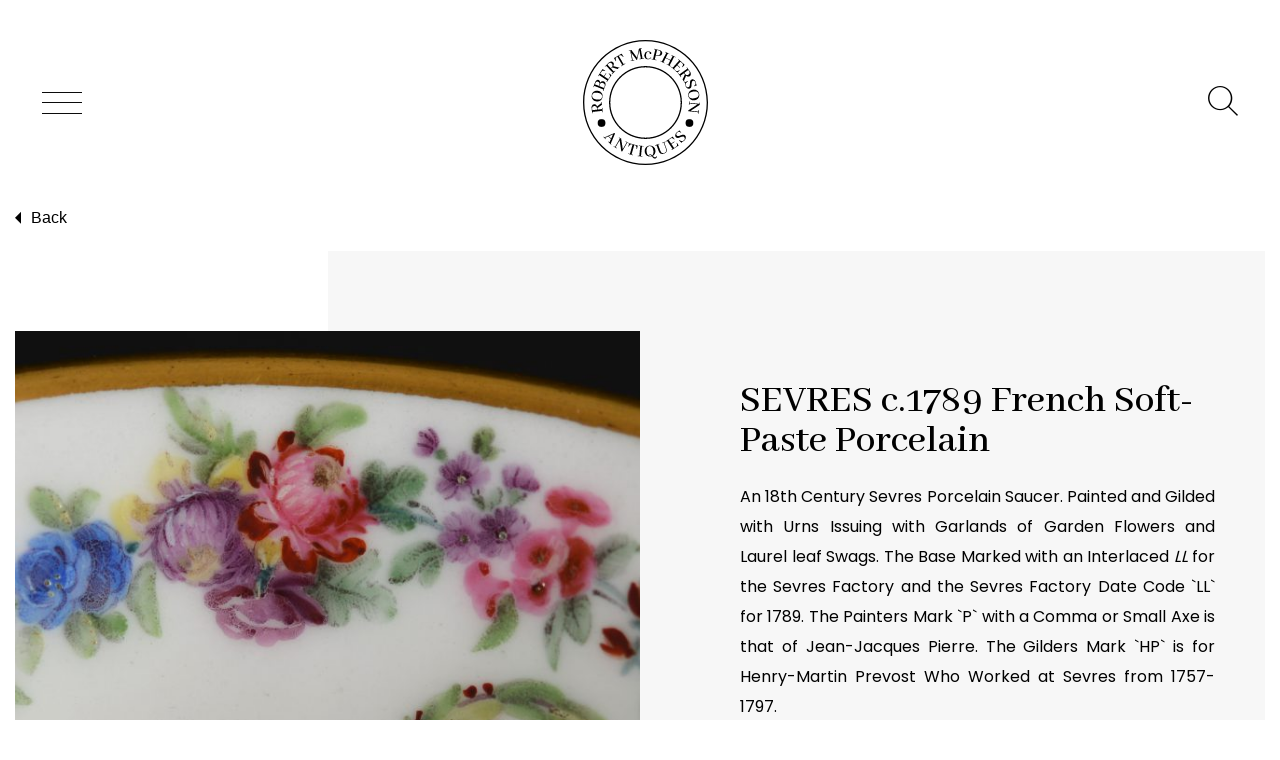

--- FILE ---
content_type: text/html; charset=UTF-8
request_url: https://orientalceramics.com/product/sevres-c-1789-french-soft-paste-porcelain/
body_size: 14397
content:
<!doctype html>
<html lang="en-GB">
<meta charset="UTF-8">
<meta name="viewport" content="width=device-width, initial-scale=1">
<meta name="format-detection" content="telephone=no">

<meta name='robots' content='index, follow, max-image-preview:large, max-snippet:-1, max-video-preview:-1' />

	<!-- This site is optimized with the Yoast SEO plugin v23.5 - https://yoast.com/wordpress/plugins/seo/ -->
	<title>SEVRES c.1789 French Soft-Paste Porcelain - Robert McPherson Antiques</title>
	<link rel="canonical" href="https://orientalceramics.com/product/sevres-c-1789-french-soft-paste-porcelain/" />
	<meta property="og:locale" content="en_GB" />
	<meta property="og:type" content="article" />
	<meta property="og:title" content="SEVRES c.1789 French Soft-Paste Porcelain - Robert McPherson Antiques" />
	<meta property="og:description" content="An 18th Century Sevres Porcelain Saucer. Painted and Gilded with Urns Issuing with Garlands of Garden Flowers and Laurel leaf Swags. The Base Marked with an Interlaced LL for the Sevres Factory and the Sevres Factory Date Code `LL` for 1789. The Painters Mark `P` with a Comma or Small Axe is that of Jean-Jacques Pierre. The Gilders Mark `HP` is for Henry-Martin Prevost Who Worked at Sevres from 1757-1797. SOLD" />
	<meta property="og:url" content="https://orientalceramics.com/product/sevres-c-1789-french-soft-paste-porcelain/" />
	<meta property="og:site_name" content="Robert McPherson Antiques" />
	<meta property="article:publisher" content="https://www.facebook.com/search/top?q=robert%20mcpherson%20antiques%20-%20chinese%20and%20japanese%20ceramics" />
	<meta property="og:image" content="https://orientalceramics.com/wp-content/uploads/2019/03/24343_euro6b-1024x659.jpg" />
	<meta property="og:image:width" content="1024" />
	<meta property="og:image:height" content="659" />
	<meta property="og:image:type" content="image/jpeg" />
	<meta name="twitter:card" content="summary_large_image" />
	<script type="application/ld+json" class="yoast-schema-graph">{"@context":"https://schema.org","@graph":[{"@type":"WebPage","@id":"https://orientalceramics.com/product/sevres-c-1789-french-soft-paste-porcelain/","url":"https://orientalceramics.com/product/sevres-c-1789-french-soft-paste-porcelain/","name":"SEVRES c.1789 French Soft-Paste Porcelain - Robert McPherson Antiques","isPartOf":{"@id":"https://orientalceramics.com/#website"},"primaryImageOfPage":{"@id":"https://orientalceramics.com/product/sevres-c-1789-french-soft-paste-porcelain/#primaryimage"},"image":{"@id":"https://orientalceramics.com/product/sevres-c-1789-french-soft-paste-porcelain/#primaryimage"},"thumbnailUrl":"https://orientalceramics.com/wp-content/uploads/2019/03/24343_euro6b.jpg","datePublished":"2015-01-25T23:00:00+00:00","dateModified":"2015-01-25T23:00:00+00:00","breadcrumb":{"@id":"https://orientalceramics.com/product/sevres-c-1789-french-soft-paste-porcelain/#breadcrumb"},"inLanguage":"en-GB","potentialAction":[{"@type":"ReadAction","target":["https://orientalceramics.com/product/sevres-c-1789-french-soft-paste-porcelain/"]}]},{"@type":"ImageObject","inLanguage":"en-GB","@id":"https://orientalceramics.com/product/sevres-c-1789-french-soft-paste-porcelain/#primaryimage","url":"https://orientalceramics.com/wp-content/uploads/2019/03/24343_euro6b.jpg","contentUrl":"https://orientalceramics.com/wp-content/uploads/2019/03/24343_euro6b.jpg","width":3168,"height":2040},{"@type":"BreadcrumbList","@id":"https://orientalceramics.com/product/sevres-c-1789-french-soft-paste-porcelain/#breadcrumb","itemListElement":[{"@type":"ListItem","position":1,"name":"Home","item":"https://orientalceramics.com/"},{"@type":"ListItem","position":2,"name":"Products","item":"https://orientalceramics.com/shop/"},{"@type":"ListItem","position":3,"name":"SEVRES c.1789 French Soft-Paste Porcelain"}]},{"@type":"WebSite","@id":"https://orientalceramics.com/#website","url":"https://orientalceramics.com/","name":"Robert McPherson Antiques","description":"","potentialAction":[{"@type":"SearchAction","target":{"@type":"EntryPoint","urlTemplate":"https://orientalceramics.com/?s={search_term_string}"},"query-input":{"@type":"PropertyValueSpecification","valueRequired":true,"valueName":"search_term_string"}}],"inLanguage":"en-GB"}]}</script>
	<!-- / Yoast SEO plugin. -->


<link rel='dns-prefetch' href='//fonts.googleapis.com' />
<script type="text/javascript">
/* <![CDATA[ */
window._wpemojiSettings = {"baseUrl":"https:\/\/s.w.org\/images\/core\/emoji\/14.0.0\/72x72\/","ext":".png","svgUrl":"https:\/\/s.w.org\/images\/core\/emoji\/14.0.0\/svg\/","svgExt":".svg","source":{"concatemoji":"https:\/\/orientalceramics.com\/wp-includes\/js\/wp-emoji-release.min.js?ver=6.4.7"}};
/*! This file is auto-generated */
!function(i,n){var o,s,e;function c(e){try{var t={supportTests:e,timestamp:(new Date).valueOf()};sessionStorage.setItem(o,JSON.stringify(t))}catch(e){}}function p(e,t,n){e.clearRect(0,0,e.canvas.width,e.canvas.height),e.fillText(t,0,0);var t=new Uint32Array(e.getImageData(0,0,e.canvas.width,e.canvas.height).data),r=(e.clearRect(0,0,e.canvas.width,e.canvas.height),e.fillText(n,0,0),new Uint32Array(e.getImageData(0,0,e.canvas.width,e.canvas.height).data));return t.every(function(e,t){return e===r[t]})}function u(e,t,n){switch(t){case"flag":return n(e,"\ud83c\udff3\ufe0f\u200d\u26a7\ufe0f","\ud83c\udff3\ufe0f\u200b\u26a7\ufe0f")?!1:!n(e,"\ud83c\uddfa\ud83c\uddf3","\ud83c\uddfa\u200b\ud83c\uddf3")&&!n(e,"\ud83c\udff4\udb40\udc67\udb40\udc62\udb40\udc65\udb40\udc6e\udb40\udc67\udb40\udc7f","\ud83c\udff4\u200b\udb40\udc67\u200b\udb40\udc62\u200b\udb40\udc65\u200b\udb40\udc6e\u200b\udb40\udc67\u200b\udb40\udc7f");case"emoji":return!n(e,"\ud83e\udef1\ud83c\udffb\u200d\ud83e\udef2\ud83c\udfff","\ud83e\udef1\ud83c\udffb\u200b\ud83e\udef2\ud83c\udfff")}return!1}function f(e,t,n){var r="undefined"!=typeof WorkerGlobalScope&&self instanceof WorkerGlobalScope?new OffscreenCanvas(300,150):i.createElement("canvas"),a=r.getContext("2d",{willReadFrequently:!0}),o=(a.textBaseline="top",a.font="600 32px Arial",{});return e.forEach(function(e){o[e]=t(a,e,n)}),o}function t(e){var t=i.createElement("script");t.src=e,t.defer=!0,i.head.appendChild(t)}"undefined"!=typeof Promise&&(o="wpEmojiSettingsSupports",s=["flag","emoji"],n.supports={everything:!0,everythingExceptFlag:!0},e=new Promise(function(e){i.addEventListener("DOMContentLoaded",e,{once:!0})}),new Promise(function(t){var n=function(){try{var e=JSON.parse(sessionStorage.getItem(o));if("object"==typeof e&&"number"==typeof e.timestamp&&(new Date).valueOf()<e.timestamp+604800&&"object"==typeof e.supportTests)return e.supportTests}catch(e){}return null}();if(!n){if("undefined"!=typeof Worker&&"undefined"!=typeof OffscreenCanvas&&"undefined"!=typeof URL&&URL.createObjectURL&&"undefined"!=typeof Blob)try{var e="postMessage("+f.toString()+"("+[JSON.stringify(s),u.toString(),p.toString()].join(",")+"));",r=new Blob([e],{type:"text/javascript"}),a=new Worker(URL.createObjectURL(r),{name:"wpTestEmojiSupports"});return void(a.onmessage=function(e){c(n=e.data),a.terminate(),t(n)})}catch(e){}c(n=f(s,u,p))}t(n)}).then(function(e){for(var t in e)n.supports[t]=e[t],n.supports.everything=n.supports.everything&&n.supports[t],"flag"!==t&&(n.supports.everythingExceptFlag=n.supports.everythingExceptFlag&&n.supports[t]);n.supports.everythingExceptFlag=n.supports.everythingExceptFlag&&!n.supports.flag,n.DOMReady=!1,n.readyCallback=function(){n.DOMReady=!0}}).then(function(){return e}).then(function(){var e;n.supports.everything||(n.readyCallback(),(e=n.source||{}).concatemoji?t(e.concatemoji):e.wpemoji&&e.twemoji&&(t(e.twemoji),t(e.wpemoji)))}))}((window,document),window._wpemojiSettings);
/* ]]> */
</script>
<style id='wp-emoji-styles-inline-css' type='text/css'>

	img.wp-smiley, img.emoji {
		display: inline !important;
		border: none !important;
		box-shadow: none !important;
		height: 1em !important;
		width: 1em !important;
		margin: 0 0.07em !important;
		vertical-align: -0.1em !important;
		background: none !important;
		padding: 0 !important;
	}
</style>
<link rel='stylesheet' id='wp-block-library-css' href='https://orientalceramics.com/wp-includes/css/dist/block-library/style.min.css?ver=6.4.7' type='text/css' media='all' />
<link rel='stylesheet' id='wc-block-vendors-style-css' href='https://orientalceramics.com/wp-content/plugins/woocommerce/packages/woocommerce-blocks/build/vendors-style.css?ver=4.0.0' type='text/css' media='all' />
<link rel='stylesheet' id='wc-block-style-css' href='https://orientalceramics.com/wp-content/plugins/woocommerce/packages/woocommerce-blocks/build/style.css?ver=4.0.0' type='text/css' media='all' />
<style id='classic-theme-styles-inline-css' type='text/css'>
/*! This file is auto-generated */
.wp-block-button__link{color:#fff;background-color:#32373c;border-radius:9999px;box-shadow:none;text-decoration:none;padding:calc(.667em + 2px) calc(1.333em + 2px);font-size:1.125em}.wp-block-file__button{background:#32373c;color:#fff;text-decoration:none}
</style>
<style id='global-styles-inline-css' type='text/css'>
body{--wp--preset--color--black: #000000;--wp--preset--color--cyan-bluish-gray: #abb8c3;--wp--preset--color--white: #ffffff;--wp--preset--color--pale-pink: #f78da7;--wp--preset--color--vivid-red: #cf2e2e;--wp--preset--color--luminous-vivid-orange: #ff6900;--wp--preset--color--luminous-vivid-amber: #fcb900;--wp--preset--color--light-green-cyan: #7bdcb5;--wp--preset--color--vivid-green-cyan: #00d084;--wp--preset--color--pale-cyan-blue: #8ed1fc;--wp--preset--color--vivid-cyan-blue: #0693e3;--wp--preset--color--vivid-purple: #9b51e0;--wp--preset--gradient--vivid-cyan-blue-to-vivid-purple: linear-gradient(135deg,rgba(6,147,227,1) 0%,rgb(155,81,224) 100%);--wp--preset--gradient--light-green-cyan-to-vivid-green-cyan: linear-gradient(135deg,rgb(122,220,180) 0%,rgb(0,208,130) 100%);--wp--preset--gradient--luminous-vivid-amber-to-luminous-vivid-orange: linear-gradient(135deg,rgba(252,185,0,1) 0%,rgba(255,105,0,1) 100%);--wp--preset--gradient--luminous-vivid-orange-to-vivid-red: linear-gradient(135deg,rgba(255,105,0,1) 0%,rgb(207,46,46) 100%);--wp--preset--gradient--very-light-gray-to-cyan-bluish-gray: linear-gradient(135deg,rgb(238,238,238) 0%,rgb(169,184,195) 100%);--wp--preset--gradient--cool-to-warm-spectrum: linear-gradient(135deg,rgb(74,234,220) 0%,rgb(151,120,209) 20%,rgb(207,42,186) 40%,rgb(238,44,130) 60%,rgb(251,105,98) 80%,rgb(254,248,76) 100%);--wp--preset--gradient--blush-light-purple: linear-gradient(135deg,rgb(255,206,236) 0%,rgb(152,150,240) 100%);--wp--preset--gradient--blush-bordeaux: linear-gradient(135deg,rgb(254,205,165) 0%,rgb(254,45,45) 50%,rgb(107,0,62) 100%);--wp--preset--gradient--luminous-dusk: linear-gradient(135deg,rgb(255,203,112) 0%,rgb(199,81,192) 50%,rgb(65,88,208) 100%);--wp--preset--gradient--pale-ocean: linear-gradient(135deg,rgb(255,245,203) 0%,rgb(182,227,212) 50%,rgb(51,167,181) 100%);--wp--preset--gradient--electric-grass: linear-gradient(135deg,rgb(202,248,128) 0%,rgb(113,206,126) 100%);--wp--preset--gradient--midnight: linear-gradient(135deg,rgb(2,3,129) 0%,rgb(40,116,252) 100%);--wp--preset--font-size--small: 13px;--wp--preset--font-size--medium: 20px;--wp--preset--font-size--large: 36px;--wp--preset--font-size--x-large: 42px;--wp--preset--spacing--20: 0.44rem;--wp--preset--spacing--30: 0.67rem;--wp--preset--spacing--40: 1rem;--wp--preset--spacing--50: 1.5rem;--wp--preset--spacing--60: 2.25rem;--wp--preset--spacing--70: 3.38rem;--wp--preset--spacing--80: 5.06rem;--wp--preset--shadow--natural: 6px 6px 9px rgba(0, 0, 0, 0.2);--wp--preset--shadow--deep: 12px 12px 50px rgba(0, 0, 0, 0.4);--wp--preset--shadow--sharp: 6px 6px 0px rgba(0, 0, 0, 0.2);--wp--preset--shadow--outlined: 6px 6px 0px -3px rgba(255, 255, 255, 1), 6px 6px rgba(0, 0, 0, 1);--wp--preset--shadow--crisp: 6px 6px 0px rgba(0, 0, 0, 1);}:where(.is-layout-flex){gap: 0.5em;}:where(.is-layout-grid){gap: 0.5em;}body .is-layout-flow > .alignleft{float: left;margin-inline-start: 0;margin-inline-end: 2em;}body .is-layout-flow > .alignright{float: right;margin-inline-start: 2em;margin-inline-end: 0;}body .is-layout-flow > .aligncenter{margin-left: auto !important;margin-right: auto !important;}body .is-layout-constrained > .alignleft{float: left;margin-inline-start: 0;margin-inline-end: 2em;}body .is-layout-constrained > .alignright{float: right;margin-inline-start: 2em;margin-inline-end: 0;}body .is-layout-constrained > .aligncenter{margin-left: auto !important;margin-right: auto !important;}body .is-layout-constrained > :where(:not(.alignleft):not(.alignright):not(.alignfull)){max-width: var(--wp--style--global--content-size);margin-left: auto !important;margin-right: auto !important;}body .is-layout-constrained > .alignwide{max-width: var(--wp--style--global--wide-size);}body .is-layout-flex{display: flex;}body .is-layout-flex{flex-wrap: wrap;align-items: center;}body .is-layout-flex > *{margin: 0;}body .is-layout-grid{display: grid;}body .is-layout-grid > *{margin: 0;}:where(.wp-block-columns.is-layout-flex){gap: 2em;}:where(.wp-block-columns.is-layout-grid){gap: 2em;}:where(.wp-block-post-template.is-layout-flex){gap: 1.25em;}:where(.wp-block-post-template.is-layout-grid){gap: 1.25em;}.has-black-color{color: var(--wp--preset--color--black) !important;}.has-cyan-bluish-gray-color{color: var(--wp--preset--color--cyan-bluish-gray) !important;}.has-white-color{color: var(--wp--preset--color--white) !important;}.has-pale-pink-color{color: var(--wp--preset--color--pale-pink) !important;}.has-vivid-red-color{color: var(--wp--preset--color--vivid-red) !important;}.has-luminous-vivid-orange-color{color: var(--wp--preset--color--luminous-vivid-orange) !important;}.has-luminous-vivid-amber-color{color: var(--wp--preset--color--luminous-vivid-amber) !important;}.has-light-green-cyan-color{color: var(--wp--preset--color--light-green-cyan) !important;}.has-vivid-green-cyan-color{color: var(--wp--preset--color--vivid-green-cyan) !important;}.has-pale-cyan-blue-color{color: var(--wp--preset--color--pale-cyan-blue) !important;}.has-vivid-cyan-blue-color{color: var(--wp--preset--color--vivid-cyan-blue) !important;}.has-vivid-purple-color{color: var(--wp--preset--color--vivid-purple) !important;}.has-black-background-color{background-color: var(--wp--preset--color--black) !important;}.has-cyan-bluish-gray-background-color{background-color: var(--wp--preset--color--cyan-bluish-gray) !important;}.has-white-background-color{background-color: var(--wp--preset--color--white) !important;}.has-pale-pink-background-color{background-color: var(--wp--preset--color--pale-pink) !important;}.has-vivid-red-background-color{background-color: var(--wp--preset--color--vivid-red) !important;}.has-luminous-vivid-orange-background-color{background-color: var(--wp--preset--color--luminous-vivid-orange) !important;}.has-luminous-vivid-amber-background-color{background-color: var(--wp--preset--color--luminous-vivid-amber) !important;}.has-light-green-cyan-background-color{background-color: var(--wp--preset--color--light-green-cyan) !important;}.has-vivid-green-cyan-background-color{background-color: var(--wp--preset--color--vivid-green-cyan) !important;}.has-pale-cyan-blue-background-color{background-color: var(--wp--preset--color--pale-cyan-blue) !important;}.has-vivid-cyan-blue-background-color{background-color: var(--wp--preset--color--vivid-cyan-blue) !important;}.has-vivid-purple-background-color{background-color: var(--wp--preset--color--vivid-purple) !important;}.has-black-border-color{border-color: var(--wp--preset--color--black) !important;}.has-cyan-bluish-gray-border-color{border-color: var(--wp--preset--color--cyan-bluish-gray) !important;}.has-white-border-color{border-color: var(--wp--preset--color--white) !important;}.has-pale-pink-border-color{border-color: var(--wp--preset--color--pale-pink) !important;}.has-vivid-red-border-color{border-color: var(--wp--preset--color--vivid-red) !important;}.has-luminous-vivid-orange-border-color{border-color: var(--wp--preset--color--luminous-vivid-orange) !important;}.has-luminous-vivid-amber-border-color{border-color: var(--wp--preset--color--luminous-vivid-amber) !important;}.has-light-green-cyan-border-color{border-color: var(--wp--preset--color--light-green-cyan) !important;}.has-vivid-green-cyan-border-color{border-color: var(--wp--preset--color--vivid-green-cyan) !important;}.has-pale-cyan-blue-border-color{border-color: var(--wp--preset--color--pale-cyan-blue) !important;}.has-vivid-cyan-blue-border-color{border-color: var(--wp--preset--color--vivid-cyan-blue) !important;}.has-vivid-purple-border-color{border-color: var(--wp--preset--color--vivid-purple) !important;}.has-vivid-cyan-blue-to-vivid-purple-gradient-background{background: var(--wp--preset--gradient--vivid-cyan-blue-to-vivid-purple) !important;}.has-light-green-cyan-to-vivid-green-cyan-gradient-background{background: var(--wp--preset--gradient--light-green-cyan-to-vivid-green-cyan) !important;}.has-luminous-vivid-amber-to-luminous-vivid-orange-gradient-background{background: var(--wp--preset--gradient--luminous-vivid-amber-to-luminous-vivid-orange) !important;}.has-luminous-vivid-orange-to-vivid-red-gradient-background{background: var(--wp--preset--gradient--luminous-vivid-orange-to-vivid-red) !important;}.has-very-light-gray-to-cyan-bluish-gray-gradient-background{background: var(--wp--preset--gradient--very-light-gray-to-cyan-bluish-gray) !important;}.has-cool-to-warm-spectrum-gradient-background{background: var(--wp--preset--gradient--cool-to-warm-spectrum) !important;}.has-blush-light-purple-gradient-background{background: var(--wp--preset--gradient--blush-light-purple) !important;}.has-blush-bordeaux-gradient-background{background: var(--wp--preset--gradient--blush-bordeaux) !important;}.has-luminous-dusk-gradient-background{background: var(--wp--preset--gradient--luminous-dusk) !important;}.has-pale-ocean-gradient-background{background: var(--wp--preset--gradient--pale-ocean) !important;}.has-electric-grass-gradient-background{background: var(--wp--preset--gradient--electric-grass) !important;}.has-midnight-gradient-background{background: var(--wp--preset--gradient--midnight) !important;}.has-small-font-size{font-size: var(--wp--preset--font-size--small) !important;}.has-medium-font-size{font-size: var(--wp--preset--font-size--medium) !important;}.has-large-font-size{font-size: var(--wp--preset--font-size--large) !important;}.has-x-large-font-size{font-size: var(--wp--preset--font-size--x-large) !important;}
.wp-block-navigation a:where(:not(.wp-element-button)){color: inherit;}
:where(.wp-block-post-template.is-layout-flex){gap: 1.25em;}:where(.wp-block-post-template.is-layout-grid){gap: 1.25em;}
:where(.wp-block-columns.is-layout-flex){gap: 2em;}:where(.wp-block-columns.is-layout-grid){gap: 2em;}
.wp-block-pullquote{font-size: 1.5em;line-height: 1.6;}
</style>
<style id='woocommerce-inline-inline-css' type='text/css'>
.woocommerce form .form-row .required { visibility: visible; }
</style>
<link rel='stylesheet' id='google-fonts-css' href='https://fonts.googleapis.com/css?family=Abhaya+Libre%3A500%7CPoppins%3A300%2C400&#038;ver=6.4.7' type='text/css' media='all' />
<link rel='stylesheet' id='main-css' href='https://orientalceramics.com/wp-content/themes/mcpherson-antiques/assets/css/main.css?ver=6.4.7' type='text/css' media='all' />
<link rel='stylesheet' id='slick-css' href='https://orientalceramics.com/wp-content/themes/mcpherson-antiques/assets/css/slick.css?ver=6.4.7' type='text/css' media='all' />
<link rel='stylesheet' id='slick-theme-css' href='https://orientalceramics.com/wp-content/themes/mcpherson-antiques/assets/css/slick-theme.css?ver=6.4.7' type='text/css' media='all' />
<link rel='stylesheet' id='fancybox-css' href='https://orientalceramics.com/wp-content/themes/mcpherson-antiques/assets/css/fancybox.css?ver=6.4.7' type='text/css' media='all' />
<script type="text/javascript" src="https://orientalceramics.com/wp-includes/js/jquery/jquery.min.js?ver=3.7.1" id="jquery-core-js"></script>
<script type="text/javascript" src="https://orientalceramics.com/wp-includes/js/jquery/jquery-migrate.min.js?ver=3.4.1" id="jquery-migrate-js"></script>
<link rel="https://api.w.org/" href="https://orientalceramics.com/wp-json/" /><link rel="alternate" type="application/json" href="https://orientalceramics.com/wp-json/wp/v2/product/4493" /><link rel="EditURI" type="application/rsd+xml" title="RSD" href="https://orientalceramics.com/xmlrpc.php?rsd" />
<meta name="generator" content="WordPress 6.4.7" />
<meta name="generator" content="WooCommerce 4.9.5" />
<link rel='shortlink' href='https://orientalceramics.com/?p=4493' />
<link rel="alternate" type="application/json+oembed" href="https://orientalceramics.com/wp-json/oembed/1.0/embed?url=https%3A%2F%2Forientalceramics.com%2Fproduct%2Fsevres-c-1789-french-soft-paste-porcelain%2F" />
<link rel="alternate" type="text/xml+oembed" href="https://orientalceramics.com/wp-json/oembed/1.0/embed?url=https%3A%2F%2Forientalceramics.com%2Fproduct%2Fsevres-c-1789-french-soft-paste-porcelain%2F&#038;format=xml" />
	<noscript><style>.woocommerce-product-gallery{ opacity: 1 !important; }</style></noscript>
	<link rel="icon" href="https://orientalceramics.com/wp-content/uploads/2019/04/mcpherson-favicon.png" sizes="32x32" />
<link rel="icon" href="https://orientalceramics.com/wp-content/uploads/2019/04/mcpherson-favicon.png" sizes="192x192" />
<link rel="apple-touch-icon" href="https://orientalceramics.com/wp-content/uploads/2019/04/mcpherson-favicon.png" />
<meta name="msapplication-TileImage" content="https://orientalceramics.com/wp-content/uploads/2019/04/mcpherson-favicon.png" />

<!-- Google Tag Manager -->
<script>(function(w,d,s,l,i){w[l]=w[l]||[];w[l].push({'gtm.start':
new Date().getTime(),event:'gtm.js'});var f=d.getElementsByTagName(s)[0],
j=d.createElement(s),dl=l!='dataLayer'?'&l='+l:'';j.async=true;j.src=
'https://www.googletagmanager.com/gtm.js?id='+i+dl;f.parentNode.insertBefore(j,f);
})(window,document,'script','dataLayer','GTM-PWW9F8L');</script>
<!-- End Google Tag Manager -->
</head>
<body class="product-template-default single single-product postid-4493 theme-mcpherson-antiques woocommerce woocommerce-page woocommerce-no-js">
<!-- Google Tag Manager (noscript) -->
<noscript><iframe src="https://www.googletagmanager.com/ns.html?id=GTM-PWW9F8L"
height="0" width="0" style="display:none;visibility:hidden"></iframe></noscript>
<!-- End Google Tag Manager (noscript) -->

<nav class="c-site-nav" role="navigation" aria-label="Main Navigation">
<div class="c-site-nav__inner">
<span class="c-site-nav__close js-toggle-main-nav"><span class="u-sr-only">Close Menu</span> <i class="icon icon-mcpherson--close"></i></span>
<ul class="js-site-nav c-site-nav__list"><li id="menu-item-22820" class="menu-item menu-item-type-post_type menu-item-object-page menu-item-home menu-item-22820"><a href="https://orientalceramics.com/">Home</a></li>
<li id="menu-item-22836" class="menu-item menu-item-type-post_type menu-item-object-page menu-item-has-children menu-item-22836"><a href="https://orientalceramics.com/catalogue/">Our Catalogue of Antique Ceramics</a>
<ul class="sub-menu">
	<li id="menu-item-22993" class="menu-item menu-item-type-custom menu-item-object-custom menu-item-22993"><a href="https://orientalceramics.com/product-category/chinese">Chinese</a></li>
	<li id="menu-item-22994" class="menu-item menu-item-type-custom menu-item-object-custom menu-item-22994"><a href="https://orientalceramics.com/product-category/japanese-and-south-east-asian/">Japanese and South East Asian</a></li>
	<li id="menu-item-22995" class="menu-item menu-item-type-custom menu-item-object-custom menu-item-22995"><a href="https://orientalceramics.com/product-category/european/">European</a></li>
	<li id="menu-item-22996" class="menu-item menu-item-type-custom menu-item-object-custom menu-item-22996"><a href="https://orientalceramics.com/product-category/new-stock/">New items</a></li>
	<li id="menu-item-23046" class="menu-item menu-item-type-custom menu-item-object-custom menu-item-23046"><a href="https://orientalceramics.com/product-category/sold/">Sold Items</a></li>
</ul>
</li>
<li id="menu-item-22998" class="menu-item menu-item-type-custom menu-item-object-custom menu-item-has-children menu-item-22998"><a href="#">About Us</a>
<ul class="sub-menu">
	<li id="menu-item-26504" class="menu-item menu-item-type-post_type menu-item-object-page menu-item-26504"><a href="https://orientalceramics.com/robert-mcpherson-antiques/">Robert McPherson Antiques   40th Anniversary 1980 – 2020</a></li>
	<li id="menu-item-26506" class="menu-item menu-item-type-post_type menu-item-object-page menu-item-26506"><a href="https://orientalceramics.com/40-years-a-lifetime-of-antiques/">40 Years – A Lifetime of Antiques &#8211; Stories and Memories</a></li>
	<li id="menu-item-23041" class="menu-item menu-item-type-post_type menu-item-object-page menu-item-23041"><a href="https://orientalceramics.com/buying-antique-ceramics-from-robert-mcpherson-antiques-2/">Buying Antique Ceramics From Robert McPherson Antiques</a></li>
	<li id="menu-item-23042" class="menu-item menu-item-type-post_type menu-item-object-page menu-item-23042"><a href="https://orientalceramics.com/robert-mcpherson-antiques/selling-japanese-or-chinese-ceramics-to-us/">Selling Japanese or Chinese Ceramics to us</a></li>
</ul>
</li>
<li id="menu-item-23000" class="menu-item menu-item-type-custom menu-item-object-custom menu-item-has-children menu-item-23000"><a href="#">History</a>
<ul class="sub-menu">
	<li id="menu-item-26505" class="menu-item menu-item-type-post_type menu-item-object-page menu-item-26505"><a href="https://orientalceramics.com/kraak-ware-porcelain/">Kraak Ware Porcelain</a></li>
	<li id="menu-item-23414" class="menu-item menu-item-type-post_type menu-item-object-page menu-item-23414"><a href="https://orientalceramics.com/identifying-marks-and-inscriptions/">Identifying Marks and Inscriptions</a></li>
	<li id="menu-item-23002" class="menu-item menu-item-type-post_type menu-item-object-page menu-item-23002"><a href="https://orientalceramics.com/shipwreck-ceramics/">Shipwreck Ceramics</a></li>
	<li id="menu-item-23100" class="menu-item menu-item-type-post_type menu-item-object-page menu-item-23100"><a href="https://orientalceramics.com/chinese-porcelain-25-years-of-unscholary-collecting/">D.R. Laurence MD on collecting Chinese Porcelain</a></li>
	<li id="menu-item-23121" class="menu-item menu-item-type-post_type menu-item-object-page menu-item-23121"><a href="https://orientalceramics.com/research-information/">Early Chinese Ceramics</a></li>
</ul>
</li>
<li id="menu-item-22997" class="menu-item menu-item-type-custom menu-item-object-custom menu-item-has-children menu-item-22997"><a href="#">References</a>
<ul class="sub-menu">
	<li id="menu-item-23139" class="menu-item menu-item-type-post_type menu-item-object-page menu-item-23139"><a href="https://orientalceramics.com/authentication/">Authentication</a></li>
	<li id="menu-item-22972" class="menu-item menu-item-type-post_type menu-item-object-page menu-item-22972"><a href="https://orientalceramics.com/collectors/">Collectors</a></li>
	<li id="menu-item-23005" class="menu-item menu-item-type-post_type menu-item-object-page menu-item-23005"><a href="https://orientalceramics.com/books-about-chinese-and-japanese-ceramics/">Books about Chinese Ceramics</a></li>
	<li id="menu-item-23043" class="menu-item menu-item-type-post_type menu-item-object-page menu-item-23043"><a href="https://orientalceramics.com/museums-in-europe/">Museums in Europe and Britain</a></li>
	<li id="menu-item-23044" class="menu-item menu-item-type-post_type menu-item-object-page menu-item-23044"><a href="https://orientalceramics.com/antique-dealers/">Antique Dealers</a></li>
</ul>
</li>
<li id="menu-item-22973" class="menu-item menu-item-type-post_type menu-item-object-page menu-item-has-children menu-item-22973"><a href="https://orientalceramics.com/events/">Moving to England 2025</a>
<ul class="sub-menu">
	<li id="menu-item-23135" class="menu-item menu-item-type-post_type menu-item-object-page menu-item-23135"><a href="https://orientalceramics.com/upcoming-updates/">Website Updates</a></li>
</ul>
</li>
<li id="menu-item-22821" class="menu-item menu-item-type-post_type menu-item-object-page menu-item-22821"><a href="https://orientalceramics.com/contact/">Contact</a></li>
</ul></div>
</nav>
<header id="top" class="c-page-head" role="banner" >
    <div class="c-page-head__top">
        <span class="js-toggle-main-nav"><span class="u-sr-only">Toggle Menu</span> <i class="icon icon-mcpherson--menu c-page-head__icon--menu"></i></span>

        <a class="c-page-head__logo" href="https://orientalceramics.com/" rel="home">
            <svg class="svg-icon c-page-head__icon" aria-hidden="true" focusable="false">
                <use xlink:href="#logo"></use>
            </svg>
        </a>

        <div class="c-page-head__search">
            <form class="" method="get" id="searchform" action="https://orientalceramics.com/">
                <input class="js-search-form c-page-head__input" type="text" name="s" id="s">
            </form>
            <i class="js-search-icon icon icon-mcpherson--search c-page-head__icon--search" tabindex="0"></i>
        </div>
    </div>

    </header>

<main id="main" role="main">


<div class="o-wrapper o-wrapper--large back-button-wrap">
    <button class="back-button" onclick="window.history.back()"><i class="icon icon-mcpherson--arrow-2-left" aria-hidden="true"></i>Back</button>
</div>
<div class="o-wrapper o-wrapper--large">
<div class="c-single-product">
    <img class="c-single-product__img" src="https://orientalceramics.com/wp-content/uploads/2019/03/24343_euro6b-670x670.jpg" alt="">
    <div class="c-single-product__body">

        <h1 class="c-single-product__title">SEVRES c.1789 French Soft-Paste Porcelain</h1>

        
        <div class="c-single-product__description" aria-label="Product description"><p style="text-align: justify;"><span style="font-size: medium;">An 18th Century Sevres Porcelain Saucer. Painted and Gilded with Urns Issuing with Garlands of Garden Flowers and Laurel leaf Swags. The Base Marked with an Interlaced <em>LL</em> for the Sevres Factory and the Sevres Factory Date Code `LL` for 1789. The Painters Mark `P` with a Comma or Small Axe is that of Jean-Jacques Pierre. The Gilders Mark `HP` is for Henry-Martin Prevost Who Worked at Sevres from 1757-1797. </span></p>
<p style="text-align: justify;">SOLD</p>
<p style="text-align: justify;">
</div>

        <dl class="c-single-product__details">
            <dt>Condition</dt>
            <dd>In perfect condition.</dd>
            <dt>Size</dt>
            <dd>Diameter : 12 cm (4 3/4 inches)</dd>
            <dt>Provenance</dt>
            <dd>N/A</dd>
            <dt>Stock number</dt>
            <dd>24343</dd>
                    </dl>

        
    </div>
</div>
</div>

<!-- Photo slider -->


<div class="o-wrapper">
    <div class="c-slab">
        <h2 class="c-slab__title c-stripe-heading c-stripe-heading--top">Information</h2>
        <p style="text-align: justify;"><span style="font-size: medium;"> Jean-Jacques Pierre, known as Pierre <em>jeune</em> was a flower painter who worked at Sevres from 1763 to 1800. Information from : Sevres Porcelain (Erikson and De Bellaigue, Faber and Faber, 1987). For another example of his work see our `Sold Items` number 21667.<br />
Henry-Martin Prevost worked on the Catherine the Great service, the Longleat service and the Luis XVI service. </span></p>
    </div>
</div>


</main>

<a class="c-scroll-top js-scroll-top" href="#top"><i class="icon icon-mcpherson--arrow-1-up"></i></a><footer class="c-page-foot" role="contentinfo">
    <div class="o-wrapper">
        <div class="c-page-foot__body">

                            <div class="c-page-foot__item">
                    <div class="c-page-foot__heading">Catalogue</div>
                                            <ul class="c-page-foot__list">
                                                                                            <li class="c-page-foot__list-item"><a href="https://orientalceramics.com/product-category/chinese/">Chinese</a></li>
                                                                                            <li class="c-page-foot__list-item"><a href="https://orientalceramics.com/product-category/japanese-and-south-east-asian/">Japanese South East Asian</a></li>
                                                                                            <li class="c-page-foot__list-item"><a href="https://orientalceramics.com/product-category/european/">European</a></li>
                                                                                            <li class="c-page-foot__list-item"><a href="https://orientalceramics.com/product-category/new-stock/">New Items</a></li>
                                                                                            <li class="c-page-foot__list-item"><a href="https://orientalceramics.com/product-category/sold/">Sold Items</a></li>
                                                    </ul>
                                    </div>
                                <div class="c-page-foot__item">
                    <div class="c-page-foot__heading">Follow us</div>
                                            <ul class="c-page-foot__list">
                                                                                            <li class="c-page-foot__list-item"><a href="https://www.facebook.com/Robert-McPherson-Antiques-Chinese-and-Japanese-Ceramics-466470863500048/">Facebook</a></li>
                                                                                            <li class="c-page-foot__list-item"><a href="https://www.instagram.com/robert_mcpherson_antiques/">Instagram</a></li>
                                                                                            <li class="c-page-foot__list-item"><a href="https://nl.pinterest.com/robertmaaikejou/">Pinterest</a></li>
                                                    </ul>
                                    </div>
                                <div class="c-page-foot__item">
                    <div class="c-page-foot__heading">Quick Navigation</div>
                                            <ul class="c-page-foot__list">
                                                                                            <li class="c-page-foot__list-item"><a href="https://orientalceramics.com/catalogue/">Catalogue</a></li>
                                                                                            <li class="c-page-foot__list-item"><a href="https://orientalceramics.com/#">About Us</a></li>
                                                                                            <li class="c-page-foot__list-item"><a href="#">History</a></li>
                                                                                            <li class="c-page-foot__list-item"><a href="#">Refences</a></li>
                                                                                            <li class="c-page-foot__list-item"><a href="https://orientalceramics.com/events/">Events</a></li>
                                                                                            <li class="c-page-foot__list-item"><a href="/contact">Contact</a></li>
                                                    </ul>
                                    </div>
                                <div class="c-page-foot__item">
                    <div class="c-page-foot__heading">Contact</div>
                                            <div class="c-page-foot__item-body">
                            <p>Mr. Robert McPherson</p>
<p><a href="mailto:rmcpherson@orientalceramics.com">rmcpherson@orientalceramics.com</a></p>
<p>00 44 (0)7515 &#8211; 806230 (mobile)</p>
<p>00 31 (0)51 3856 &#8211; 553 (landline)</p>
<div class="c-page-foot__socials"><a class="c-page-foot__social" href="https://www.facebook.com/Robert-McPherson-Antiques-Chinese-and-Japanese-Ceramics-466470863500048/" target="_blank" rel="noopener"><svg class="svg-icon svg-icon--footer" aria-hidden="true" focusable="false"><use xlink:href="#icon-facebook"></use></svg></a><a class="c-page-foot__social" href="https://www.instagram.com/robert_mcpherson_antiques/" target="_blank" rel="noopener"><svg class="svg-icon svg-icon--footer" aria-hidden="true" focusable="false"><use xlink:href="#icon-instagram"></use></svg></a><a class="c-page-foot__social" href="https://www.pinterest.com/robertmaaikejou/" target="_blank" rel="noopener"><svg class="svg-icon svg-icon--footer" aria-hidden="true" focusable="false"><use xlink:href="#icon-pinterest"></use></svg></a></div>
                        </div>
                                    </div>
                
        </div>
    </div>
    <div class="c-page-foot__copy">
        <span>&copy; 2025 - Robert McPherson</span>

        <svg class="svg-icon c-page-foot__logo" aria-hidden="true" focusable="false">
            <use xlink:href="#logo"></use>
        </svg>

        <div style="display: flex; flex-direction: column;">

                <div class="c-page-foot__links">
            
                                <a class="c-page-foot__copy-link" href="https://orientalceramics.com/privacy/">Privacy</a>

            
                                <a class="c-page-foot__copy-link" href="#">Terms of Use</a>

                    </div>
        
        </div>

    </div>
</footer>

	<script type="text/javascript">
		(function () {
			var c = document.body.className;
			c = c.replace(/woocommerce-no-js/, 'woocommerce-js');
			document.body.className = c;
		})()
	</script>
	<script type="text/javascript" src="https://orientalceramics.com/wp-content/plugins/woocommerce/assets/js/jquery-blockui/jquery.blockUI.min.js?ver=2.70" id="jquery-blockui-js"></script>
<script type="text/javascript" id="wc-add-to-cart-js-extra">
/* <![CDATA[ */
var wc_add_to_cart_params = {"ajax_url":"\/wp-admin\/admin-ajax.php","wc_ajax_url":"\/?wc-ajax=%%endpoint%%","i18n_view_cart":"View basket","cart_url":"https:\/\/orientalceramics.com","is_cart":"","cart_redirect_after_add":"no"};
/* ]]> */
</script>
<script type="text/javascript" src="https://orientalceramics.com/wp-content/plugins/woocommerce/assets/js/frontend/add-to-cart.min.js?ver=4.9.5" id="wc-add-to-cart-js"></script>
<script type="text/javascript" id="wc-single-product-js-extra">
/* <![CDATA[ */
var wc_single_product_params = {"i18n_required_rating_text":"Please select a rating","review_rating_required":"yes","flexslider":{"rtl":false,"animation":"slide","smoothHeight":true,"directionNav":false,"controlNav":"thumbnails","slideshow":false,"animationSpeed":500,"animationLoop":false,"allowOneSlide":false},"zoom_enabled":"","zoom_options":[],"photoswipe_enabled":"","photoswipe_options":{"shareEl":false,"closeOnScroll":false,"history":false,"hideAnimationDuration":0,"showAnimationDuration":0},"flexslider_enabled":""};
/* ]]> */
</script>
<script type="text/javascript" src="https://orientalceramics.com/wp-content/plugins/woocommerce/assets/js/frontend/single-product.min.js?ver=4.9.5" id="wc-single-product-js"></script>
<script type="text/javascript" src="https://orientalceramics.com/wp-content/plugins/woocommerce/assets/js/js-cookie/js.cookie.min.js?ver=2.1.4" id="js-cookie-js"></script>
<script type="text/javascript" id="woocommerce-js-extra">
/* <![CDATA[ */
var woocommerce_params = {"ajax_url":"\/wp-admin\/admin-ajax.php","wc_ajax_url":"\/?wc-ajax=%%endpoint%%"};
/* ]]> */
</script>
<script type="text/javascript" src="https://orientalceramics.com/wp-content/plugins/woocommerce/assets/js/frontend/woocommerce.min.js?ver=4.9.5" id="woocommerce-js"></script>
<script type="text/javascript" id="wc-cart-fragments-js-extra">
/* <![CDATA[ */
var wc_cart_fragments_params = {"ajax_url":"\/wp-admin\/admin-ajax.php","wc_ajax_url":"\/?wc-ajax=%%endpoint%%","cart_hash_key":"wc_cart_hash_980e3126e439ac276bad96661a9f571a","fragment_name":"wc_fragments_980e3126e439ac276bad96661a9f571a","request_timeout":"5000"};
/* ]]> */
</script>
<script type="text/javascript" src="https://orientalceramics.com/wp-content/plugins/woocommerce/assets/js/frontend/cart-fragments.min.js?ver=4.9.5" id="wc-cart-fragments-js"></script>
<script type="text/javascript" src="https://orientalceramics.com/wp-content/themes/mcpherson-antiques/assets/js/main.js" id="main-js"></script>
<script type="text/javascript" src="https://orientalceramics.com/wp-content/themes/mcpherson-antiques/assets/js/slick.min.js" id="slick-js"></script>
<script type="text/javascript" src="https://orientalceramics.com/wp-content/themes/mcpherson-antiques/assets/js/single-product.js" id="single-product-js"></script>
<script type="text/javascript" src="https://orientalceramics.com/wp-content/themes/mcpherson-antiques/assets/js/fancybox.min.js" id="fancybox-js"></script>
<svg aria-hidden="true" style="position: absolute; width: 0; height: 0; overflow: hidden;" version="1.1" xmlns="http://www.w3.org/2000/svg" xmlns:xlink="http://www.w3.org/1999/xlink">
<defs>
<symbol id="logo" viewBox="0 0 192 192">
<title>Robert McPherson Logo</title>
<path d="M96 152c-30.9 0-56-25.1-56-56s25.1-56 56-56 56 25.1 56 56-25.1 56-56 56zm0-110c-29.8 0-54 24.2-54 54s24.2 54 54 54 54-24.2 54-54-24.2-54-54-54zM38.8 156.5l.5-.5 1.3 1.3 2.3-5.2-4-4-5.2 2.3 1 1 .2.2c.2.2.1.5-.2.8l-3.5-3.5.5-.5 1.2 1.2 15.4-6.8.9.9-6.6 15.6.6.6.2.2c.2.2.1.5-.2.8l-4.4-4.4zm7.3-11.6l-6.4 2.8 3.6 3.6 2.8-6.4zM65.4 155.5l4.8 2.8-.4.6-1.9-1.1-7.8 13.5-1.3-.4-2.5-16.9-6.2 10.7 1.4.8c.1 0 .2.1.2.2.2.2.2.5 0 .8l-4.8-2.8.4-.6 1.9 1.1 7.5-13-1.9-1.1.4-.6 3.4 2 2.5 16.1 6-10.3-2-1.2.3-.6zM69.3 174.9l.2-.7 2.5.8 4.1-14.4-1.2-.3c-1.5-.4-2.7.2-3.7 1.9l-1 1.7-.7-.2 1.6-5.2 13.1 3.7-1.4 5.3-.7-.2v-2c0-1.9-.7-3.1-2.1-3.5l-1.3-.4-4.1 14.4 1.8.5c.1 0 .2.1.3.1.3.1.3.4.2.8l-7.6-2.3zM84.2 178.4l.1-.7 2.2.2L88 163l-2.2-.2.1-.7 7 .7-.1.7-2.2-.2-1.5 14.9 1.5.1c.1 0 .2 0 .3.1.3.1.4.3.4.7l-7.1-.7zM107.5 163.4c2.2 1.4 3.4 3.5 3.7 6.4.1 1.1 0 2.2-.2 3.2-.6 2.2-1.8 3.9-3.7 5 .3.4.6.6.7.8 1 1 2 1.5 2.7 1.5.8-.1 1.7-.7 2.5-1.9l.6.3c-.7 2.2-1.8 3.4-3.3 3.5-.9.1-1.8-.3-2.6-1.1-.4-.3-1-1.1-2-2.5-.7.2-1.4.4-2.1.5-2 .2-3.7-.3-5.4-1.3-2.1-1.4-3.3-3.6-3.6-6.4-.2-2.6.4-4.7 2-6.5 1.4-1.6 3.3-2.5 5.5-2.7 1.9-.1 3.6.3 5.2 1.2zm-1.1 13.9c1.4-1.3 2-3.7 1.7-7.2-.5-5-2.4-7.3-5.8-7.1h-.4c-3.2.5-4.6 3.2-4.2 8.1.3 3.2 1.2 5.3 2.7 6.5.7-1.2 1.6-1.9 2.6-2 1.1-.1 2.2.5 3.4 1.7zm-1.1.7c-.8-.9-1.5-1.4-2.3-1.3-.6.1-1.3.5-1.9 1.4.7.3 1.6.5 2.5.4.7-.2 1.2-.3 1.7-.5zM110.6 161.7l6.6-2.4.2.7-2 .7 3.2 8.9c.4 1 .8 1.9 1.3 2.6 1.2 1.7 2.8 2.1 4.9 1.4.1 0 .2-.1.4-.1 2.5-1.1 3.2-3.4 2-6.8l-3.2-8.9-2.1.7-.2-.7 5-1.8.2.7-2.1.7 3.1 8.8c.4 1 .6 2 .7 2.8.2 2.6-1.2 4.5-4.1 5.5-4 1.4-6.8.1-8.3-3.8l-3.2-9-2.1.7-.3-.7zM140.2 152.8l-1.1-.9s0-.1-.1-.1c-1.5-1.2-2.8-1.5-4-.7l-3.4 2.3 3.8 5.7 4.7-3.1.4.7-4.7 3.1 4.1 6.1 3.4-2.3c.2-.2.4-.3.6-.5.7-.8.8-1.9.3-3.5l-.4-1.4.5-.3 2.6 4.2-10.7 7.1-.4-.6 1.8-1.2-8.3-12.5-1.8 1.2-.4-.6 10.7-7.1 2.9 4.1-.5.3zM158 149.6c0 1.6-.7 3.2-2.2 4.7-1.3 1.3-2.7 2.1-4.4 2.5.3.3.4.5.5.6.1.2 0 .5-.3.8l-4.1-4 .6-.6c.1.1.3.2.5.4 2.5 1.8 4.6 1.8 6.5-.1.5-.5.8-1 1-1.6.4-1.2.2-2.3-.7-3.2-.3-.3-.7-.6-1.2-.7-.9-.2-2.1 0-3.8.6-1.8.7-2.9 1.1-3.2 1.2-1.9.5-3.4.3-4.5-.8-.7-.7-1.1-1.6-1.1-2.7 0-1.6.7-3.1 2.1-4.5 1.1-1.2 2.4-2 3.9-2.5-.1-.1-.2-.2-.3-.4-.2-.3-.1-.6.2-.9l3.4 3.4-.6.6c-.7-.7-1.5-1.2-2.4-1.3-1.3-.2-2.5.3-3.5 1.4-.4.4-.7.9-.9 1.4-.5 1.1-.3 2.1.6 2.9.3.3.7.5 1.1.7.8.2 2.1 0 3.7-.6 1.8-.7 2.9-1.1 3.2-1.2 1.9-.6 3.5-.3 4.6.8.9.9 1.3 1.9 1.3 3.1z"/><path d="M96 192c-52.9 0-96-43.1-96-96S43.1 0 96 0s96 43.1 96 96-43.1 96-96 96zM96 2C44.2 2 2 44.2 2 96s42.2 94 94 94 94-42.2 94-94S147.8 2 96 2z"/><g><path d="M30.4 110.9l-.7.1-.2-2.2-14.9 1.7.2 2.2-.7.1-.9-8.3c-.2-1.4 0-2.6.6-3.7.7-1.3 1.7-2 3.1-2.1.5-.1 1.1 0 1.6.1 1.4.5 2.5 1.5 3.1 3.2l6.5-5.1-.1-.9v-.3c0-.2.2-.4.6-.4l.5 4.2-7 5.1.3 2.3 6.8-.8-.2-2.1.7-.1.7 7zm-16.1-3.1l7.3-.8-.3-2.6c-.1-.8-.4-1.4-.9-1.9-.8-.8-1.9-1.2-3.2-1-.6.1-1.1.2-1.6.5-1.2.7-1.7 1.8-1.6 3.4l.3 2.4zM15.5 80.2c1.8-1.9 4.2-2.6 7.2-2.2 2.5.3 4.5 1.5 5.9 3.4 1.3 1.8 1.7 3.7 1.5 5.9-.3 1.9-1.1 3.6-2.4 4.9-1.9 1.8-4.3 2.5-7.1 2.1C18 94 16 92.9 14.7 91c-1.2-1.8-1.7-3.8-1.4-6 .2-1.9.9-3.5 2.2-4.8zm13.8 5.6c-.3-2.6-2.7-4.2-7.1-4.8-5-.6-7.7.8-8.2 4.2v.8c0 3 2.3 4.7 7 5.4.3 0 .7.1 1 .1 4.5.4 6.9-1.1 7.4-4.3 0-.5 0-1-.1-1.4zM25.2 62.3c.9.9 1.3 2 1.3 3.5.4-.6.8-1.2 1.3-1.6 1.2-1.1 2.6-1.3 4-.7.9.3 1.6.9 2.1 1.7 1 1.6 1 3.4.2 5.6l-2.9 7.5-.7-.3.8-2-14-5.5-.8 2-.7-.3 2.9-7.4c.4-1.1 1-2 1.7-2.6 1.1-1.1 2.3-1.3 3.7-.8.4.3.7.5 1.1.9zm-6.9 5.8l6 2.3.8-2.1c.2-.6.3-1.2.2-1.8-.2-1.1-.8-1.9-2-2.3-.2-.1-.4-.1-.6-.2-1.7-.4-2.9.3-3.5 2l-.9 2.1zm6.7 2.7l7.3 2.8 1-2.7c.3-.7.3-1.5.1-2.2-.4-1.2-1.2-2-2.6-2.6-.5-.2-1.1-.3-1.6-.3-1.5 0-2.6.8-3.1 2.3L25 70.8zM34.1 47.8l-1.4-.4h-.1c-1.8-.6-3.2-.2-3.9.9l-2.3 3.4 5.7 3.8 3.1-4.6.7.4-3.2 4.7 6.1 4.1 2.3-3.4c.2-.2.3-.5.3-.7.3-1 0-2.1-1.1-3.4l-.9-1.1.3-.5 4.1 2.9-7.1 10.7-.6-.6 1.2-1.8-12.5-8.3-1.2 1.8-.6-.4 7.1-10.7 4.2 2.7-.2.5zM44.8 52.5l-.5-.5 1.6-1.5-10.3-10.9-1.6 1.5-.5-.5 6-5.7c1-1 2.1-1.6 3.3-1.8 1.4-.2 2.6.2 3.5 1.2.4.4.7.9.9 1.4.5 1.4.3 2.9-.7 4.4l8 2.1.7-.6c.1-.1.2-.1.2-.2.2-.1.4-.1.7.3L53 44.6l-8.3-2.5-1.7 1.6 4.7 4.9 1.6-1.5.5.5-5 4.9zm-7.3-14.7l5.1 5.4 1.9-1.8c.6-.5.9-1.2 1-1.9.2-1.1-.2-2.2-1.1-3.2-.4-.4-.9-.8-1.4-1-1.3-.5-2.5-.3-3.6.8l-1.9 1.7zM58.6 40.5l-.4-.6 2.2-1.3-7.6-12.9-1.1.6c-1.3.8-1.7 2.1-1.2 4l.5 1.9-.7.4-2.7-4.8 11.7-6.9 2.9 4.7-.7.4-1.4-1.4c-1.4-1.4-2.7-1.6-4-.9l-1.2.7 7.6 12.9 1.6-1c.1 0 .2-.1.2-.1.3-.1.5 0 .7.4l-6.4 3.9zM90.7 13l-2.1.4 2.8 14.7 1.5-.3h.3c.3 0 .5.2.6.6l-6.7 1.3-.3-.7 2.1-.4-2.4-12.9L83 30.6l-.6.1-8.2-11L76.4 31l1.5-.3h.3c.3 0 .5.2.6.6l-5.4 1-.1-.7 2.1-.4-2.8-14.7-2.1.4-.1-.7 4-.8L83 27.1l3-13.9 4.6-.9.1.7zM95.4 19.8c1.1-1.7 2.8-2.5 5.1-2.4 1.1 0 2 .3 2.9.8 1.1.7 1.6 1.4 1.6 2.3 0 .1 0 .2-.1.4-.2.6-.6.8-1.3.8-.3 0-.5-.1-.7-.2-.3-.2-.5-.7-.6-1.4 0-.3 0-.5-.1-.7-.2-.8-.7-1.2-1.7-1.3-.4 0-.8 0-1.2.2-1.5.5-2.4 2.2-2.5 5-.1 1.3.1 2.4.5 3.4.6 1.4 1.6 2.2 2.9 2.2h.7c1.4-.2 2.5-.9 3.2-2.2l.7.2c-.2.3-.4.7-.6 1-1 1.3-2.5 1.9-4.4 1.8-1.3-.1-2.4-.4-3.3-1.1-1.6-1.2-2.4-2.9-2.3-5.2.2-1.4.6-2.6 1.2-3.6zM105.3 29.5l.2-.7 2.1.5 3.5-14.6-2.1-.5.2-.7 8.1 2c1.1.3 2.1.7 2.8 1.3 1.3 1.1 1.8 2.5 1.4 4.2-.2.8-.5 1.5-1.1 2-1.3 1.4-3.5 1.8-6.3 1.1l-2.3-.6-1.5 6.4 2 .5c.1 0 .2.1.3.1.3.1.4.4.3.8l-7.6-1.8zm8.4-14.1l-1.8 7.4 2.3.5c.2 0 .4.1.6.1 2.1.3 3.4-.7 3.9-3 .1-.5.2-.9.2-1.4 0-1.6-.9-2.6-2.5-3l-2.7-.6zM118.9 32.6l.3-.6 1.9 1 6.9-13.3-1.9-1 .3-.6 6.2 3.2-.3.6-1.9-1-3.2 6.1 7.2 3.8 3.2-6.1-1.9-1 .3-.7 6.2 3.2-.3.6-1.9-1-6.9 13.3 1.3.7c.1 0 .2.1.2.2.2.2.3.5.1.8l-6.2-3.2.3-.6 1.9 1 3.4-6.5-7.2-3.8-3.4 6.5 1.3.7c.1 0 .2.1.2.2.2.2.3.5.1.8l-6.2-3.3zM152.3 41.4l.6-1.3s0-.1.1-.1c.8-1.8.7-3.1-.4-4l-3.1-2.7-4.5 5.1 4.2 3.7-.5.6-4.2-3.7-4.9 5.5 3.1 2.7c.2.2.4.3.7.4.9.5 2.1.2 3.5-.6l1.3-.8.4.4-3.4 3.6-9.6-8.5.5-.5 1.6 1.5 10-11.2-1.6-1.5.5-.5 9.6 8.5-3.2 3.8-.7-.4zM146.2 51.3l.6-.4 1.3 1.8 12.2-8.7-1.3-1.8.6-.4 4.8 6.8c.8 1.2 1.3 2.3 1.3 3.5 0 1.4-.5 2.6-1.6 3.4-.4.3-.9.5-1.5.7-1.5.3-2.9-.1-4.3-1.3l-3.2 7.7.5.7c.1.1.1.2.2.3.1.2 0 .4-.4.7l-2.5-3.5 3.6-7.9-1.4-1.9-5.5 4 1.3 1.8-.6.4-4.1-5.9zm15.5-5.2l-6 4.3 1.5 2.1c.5.6 1 1.1 1.7 1.3 1.1.3 2.2.1 3.3-.7.5-.3.9-.8 1.2-1.2.7-1.2.6-2.5-.3-3.7l-1.4-2.1zM160.9 74.5c-1.5-.6-2.6-2-3.4-3.9-.7-1.7-.9-3.4-.6-5-.3.1-.6.2-.8.3-.3 0-.5-.2-.7-.6l5.3-2.2.3.8c-.2.1-.3.2-.5.3-2.7 1.5-3.5 3.5-2.5 6 .3.6.6 1.2 1 1.6 1 .9 2 1.1 3.2.6.4-.2.8-.4 1.1-.8.5-.7.8-1.9.9-3.7.1-1.9.1-3.1.2-3.4.2-1.9 1.1-3.2 2.5-3.8 1-.4 1.9-.4 2.9 0 1.4.6 2.5 1.8 3.3 3.7.6 1.5.9 3 .7 4.5.2-.1.3-.1.5-.1.3-.1.6.1.7.6l-4.4 1.8-.3-.8c1-.4 1.7-1 2.1-1.7.7-1.1.7-2.4.1-3.8-.2-.5-.5-1-.9-1.4-.9-.9-1.8-1.1-2.9-.6-.4.2-.8.4-1 .8-.5.7-.8 1.9-.9 3.6-.1 2-.1 3.1-.2 3.4-.3 2-1.1 3.3-2.6 3.9-.9.3-2 .3-3.1-.1zM177.7 88.4c-1.2 2.3-3.3 3.7-6.3 4.2-2.5.4-4.7-.1-6.6-1.6-1.7-1.3-2.7-3.1-3.1-5.3-.3-1.9 0-3.7 1-5.4 1.3-2.2 3.4-3.6 6.3-4 2.5-.4 4.7.1 6.5 1.6 1.7 1.4 2.7 3.1 3 5.3.3 1.9 0 3.6-.8 5.2zm-14.9-1.5c1 2.4 3.8 3.3 8.2 2.6 5-.8 7.2-2.9 6.7-6.3 0-.3-.1-.5-.2-.8-.8-2.8-3.6-3.9-8.2-3.2-.3.1-.6.1-1 .2-4.4.9-6.3 3-5.8 6.2.1.5.2.9.3 1.3zM178.4 107.8l-.6 5.5-.7-.1.2-2.2-15.5-1.6-.1-1.3 14.3-9.3-12.4-1.3-.2 1.6c0 .1 0 .2-.1.3-.1.3-.3.4-.7.4l.6-5.6.7.1-.2 2.2 14.9 1.5.2-2.2.7.1-.4 3.9-13.6 8.9 11.9 1.2.2-2.3.8.2z"/></g><circle cx="28.5" cy="127.5" r="6"/><circle cx="163.5" cy="127.5" r="6"/>
</symbol>
<symbol id="icon-facebook" viewBox="0 0 32 32">
<title>icon-facebook</title>
<path d="M20.015 11.018h-2.065c-0.56 0-0.945 0.472-0.945 1.055v0.923h2.944l-0.472 2.988h-2.472v7.997h-3.010v-7.997h-1.999v-2.988h1.999v-1.516h0.011c0.055-1.736 0.659-3.383 3.592-3.493v-0.011h2.428v3.043z"></path>
</symbol>
<symbol id="icon-instagram" viewBox="0 0 32 32">
<title>icon-instagram</title>
<path d="M16.093 11.205c-2.636 0-4.79 2.142-4.79 4.79 0 2.636 2.142 4.79 4.79 4.79s4.79-2.142 4.79-4.79c0-2.647-2.142-4.79-4.79-4.79zM16.093 19.125c-1.725 0-3.142-1.406-3.142-3.142s1.406-3.142 3.142-3.142 3.142 1.406 3.142 3.142c0 1.736-1.406 3.142-3.142 3.142z"></path>
<path d="M21.081 9.81c-0.319 0-0.626 0.132-0.857 0.352s-0.352 0.538-0.352 0.857c0 0.319 0.132 0.626 0.352 0.857 0.22 0.22 0.538 0.352 0.857 0.352s0.626-0.132 0.857-0.352c0.231-0.22 0.352-0.538 0.352-0.857s-0.132-0.626-0.352-0.857c-0.22-0.231-0.538-0.352-0.857-0.352z"></path>
<path d="M20.257 6.701h-8.327c-2.823 0-5.119 2.296-5.119 5.13v8.327c0 2.823 2.296 5.13 5.13 5.13h8.327c2.823 0 5.13-2.296 5.13-5.13v-8.327c-0.011-2.834-2.318-5.13-5.141-5.13zM20.257 23.629h-8.327c-1.922 0-3.482-1.56-3.482-3.482v-8.327c0.011-1.911 1.571-3.471 3.493-3.471h8.327c1.922 0 3.482 1.56 3.482 3.482v8.327c-0.011 1.911-1.571 3.471-3.493 3.471z"></path>
</symbol>
<symbol id="icon-pinterest" viewBox="0 0 32 32">
<title>icon-pinterest</title>
<path d="M17.598 21.465c-1.285 0-2.483-0.67-2.9-1.428 0 0-0.692 2.647-0.835 3.164-0.516 1.802-2.021 3.614-2.142 3.757-0.077 0.099-0.264 0.066-0.286-0.066-0.033-0.231-0.417-2.505 0.033-4.361l1.527-6.262c0 0-0.373-0.736-0.373-1.824 0-1.703 1.022-2.977 2.285-2.977 1.077 0 1.604 0.791 1.604 1.725 0 1.055-0.692 2.625-1.044 4.076-0.297 1.219 0.637 2.219 1.867 2.219 2.252 0 3.757-2.801 3.757-6.108 0-2.516-1.747-4.405-4.932-4.405-3.603 0-5.844 2.604-5.844 5.504 0 1 0.308 1.703 0.78 2.252 0.22 0.253 0.253 0.352 0.165 0.637l-0.242 0.923c-0.077 0.286-0.319 0.395-0.593 0.286-1.659-0.659-2.428-2.417-2.428-4.394 0-3.263 2.845-7.173 8.481-7.173 4.526 0 7.514 3.175 7.514 6.58 0.011 4.504-2.582 7.876-6.393 7.876z"></path>
</symbol>
<symbol id="icon-twitter" viewBox="0 0 32 32">
<title>icon-twitter</title>
<path d="M24.058 12.743l0.011 0.494c0 4.998-3.922 10.766-11.095 10.766-2.208 0-4.251-0.626-5.976-1.703 0.308 0.033 0.615 0.055 0.934 0.055 1.824 0 3.504-0.604 4.845-1.615-1.703-0.033-3.142-1.12-3.647-2.625 0.242 0.044 0.483 0.066 0.736 0.066 0.352 0 0.703-0.044 1.033-0.132-1.78-0.352-3.131-1.878-3.131-3.713v-0.055c0.527 0.286 1.131 0.45 1.769 0.472-1.044-0.681-1.736-1.835-1.736-3.153 0-0.692 0.187-1.34 0.527-1.9 1.922 2.285 4.801 3.801 8.041 3.955-0.066-0.275-0.099-0.571-0.099-0.868 0-2.087 1.747-3.779 3.9-3.779 1.12 0 2.131 0.461 2.845 1.197 0.89-0.165 1.725-0.483 2.472-0.923-0.286 0.89-0.912 1.626-1.714 2.098 0.791-0.088 1.538-0.297 2.241-0.593-0.527 0.747-1.197 1.417-1.955 1.955z"></path>
</symbol>
<symbol id="icon-youtube" viewBox="0 0 32 32">
<title>icon-youtube</title>
<path d="M18.961 12.996c0.176 0 0.363-0.099 0.549-0.209 0.187-0.099 0.373-0.253 0.549-0.45v0.538h0.945v-4.855h-0.945v3.691c-0.088 0.11-0.187 0.187-0.286 0.264-0.11 0.066-0.198 0.099-0.264 0.099-0.088 0-0.154-0.022-0.187-0.077-0.044-0.055-0.066-0.132-0.066-0.253v-3.724h-0.945v4.065c0 0.286 0.055 0.505 0.165 0.648 0.099 0.143 0.264 0.264 0.483 0.264z"></path>
<path d="M14.446 12.6c0.297 0.242 0.681 0.406 1.175 0.406 0.505 0 0.901-0.165 1.197-0.395 0.286-0.231 0.428-0.538 0.428-0.945v-2.428c0-0.352-0.143-0.648-0.439-0.879s-0.67-0.341-1.131-0.341c-0.505 0-0.912 0.11-1.208 0.319-0.297 0.22-0.45 0.505-0.45 0.868v2.439c-0.011 0.406 0.132 0.714 0.428 0.956zM15.083 9.326c0-0.088 0.044-0.165 0.143-0.22s0.22-0.088 0.373-0.088c0.165 0 0.297 0.033 0.406 0.088 0.099 0.055 0.154 0.132 0.154 0.22v2.307c0 0.11-0.055 0.209-0.154 0.264-0.099 0.066-0.231 0.099-0.406 0.099-0.165 0-0.297-0.033-0.384-0.099s-0.132-0.154-0.132-0.275v-2.296z"></path>
<path d="M11.425 13.018h1.197v-2.911l1.384-4.098h-1.208l-0.747 2.801h-0.077l-0.769-2.801h-1.208l1.428 4.229z"></path>
<path d="M21.707 15.006h-11.425c-1.813 0-3.285 1.417-3.285 3.164v2.669c0 1.747 1.472 3.164 3.285 3.164h11.425c1.813 0 3.285-1.417 3.285-3.164v-2.669c0.011-1.747-1.461-3.164-3.285-3.164zM11.985 17.719h-1v4.185h-0.978v-4.185h-1.011v-0.714h2.999c-0.011 0-0.011 0.714-0.011 0.714zM15.006 21.959h-1.055v-0.439c-0.198 0.165-0.395 0.286-0.604 0.363-0.209 0.088-0.417 0.132-0.615 0.132-0.242 0-0.428-0.055-0.549-0.176s-0.187-0.297-0.187-0.527v-3.307h1.055v3.032c0 0.099 0.022 0.165 0.066 0.198 0.044 0.044 0.121 0.066 0.22 0.066 0.077 0 0.176-0.022 0.297-0.088 0.121-0.055 0.231-0.121 0.33-0.209v-2.999h1.055c-0.011 0-0.011 3.955-0.011 3.955zM18.993 21.212c0 0.264-0.077 0.461-0.242 0.593-0.165 0.143-0.395 0.209-0.703 0.209-0.209 0-0.384-0.022-0.549-0.077-0.154-0.055-0.308-0.132-0.45-0.253v0.275h-1.055v-4.954h1.055v1.593c0.143-0.11 0.286-0.198 0.45-0.253 0.154-0.055 0.319-0.088 0.483-0.088 0.33 0 0.582 0.077 0.758 0.231s0.264 0.384 0.264 0.681c-0.011 0.011-0.011 2.043-0.011 2.043zM23.003 20.828c0 0.384-0.121 0.681-0.384 0.879-0.253 0.198-0.637 0.297-1.142 0.297-0.45 0-0.813-0.099-1.077-0.308s-0.395-0.494-0.395-0.857v-1.703c0-0.33 0.143-0.593 0.428-0.802s0.659-0.308 1.11-0.308c0.461 0 0.824 0.099 1.077 0.286s0.373 0.472 0.373 0.824c0 0 0 0.967 0 0.967h-1.944v0.714c0 0.198 0.033 0.341 0.099 0.417s0.187 0.11 0.341 0.11c0.165 0 0.286-0.033 0.352-0.099s0.099-0.209 0.099-0.428v-0.176h1.044v0.187z"></path>
<path d="M22.003 19.125c0-0.154-0.033-0.275-0.11-0.341-0.066-0.066-0.187-0.099-0.341-0.099-0.165 0-0.275 0.033-0.352 0.099-0.066 0.066-0.099 0.176-0.099 0.341v0.384h0.901v-0.384z"></path>
<path d="M17.488 18.84l-0.22 0.033-0.22 0.11v2.274c0.088 0.055 0.165 0.099 0.242 0.132l0.253 0.044c0.132 0 0.22-0.022 0.286-0.077 0.055-0.055 0.088-0.132 0.088-0.253v-1.878c0-0.121-0.033-0.22-0.11-0.286s-0.187-0.099-0.319-0.099z"></path>
</symbol>
</defs>
</svg></body>
</html>

--- FILE ---
content_type: text/css
request_url: https://orientalceramics.com/wp-content/themes/mcpherson-antiques/assets/css/main.css?ver=6.4.7
body_size: 8632
content:
/**
 * Use PXtoEM(http://pxtoem.com/) to calculate sizes.
 * Set the base pixel size to 10px.
 * Declaring sizes with `rems` is recommended.
 */

@font-face {
    font-family: "mcpherson";
    src: url("../fonts/mcpherson.woff2") format("woff2"),
         url("../fonts/mcpherson.woff") format("woff"),
         url("../fonts/mcpherson.otf") format("opentype");
    font-style: normal;
    font-weight: 400;
}

* {
    box-sizing: border-box;
}

*:before,
*:after {
    box-sizing: inherit;
}

* {
    font-family: inherit;
    font-size: inherit;
    line-height: inherit;
}

html, body,
h1, h2, h3, h4, h5, h6,
a, p, span,
em, small, strong,
sub, sup,
mark, del, ins, strike,
abbr, dfn,
blockquote, q, cite,
code, pre,
ol, ul, li, dl, dt, dd,
div, section, article,
main, aside, nav,
header, hgroup, footer,
img, figure, figcaption,
address, time,
audio, video,
canvas, iframe,
details, summary,
fieldset, form, label, legend,
table, caption,
tbody, tfoot, thead,
tr, th, td {
    margin: 0;
    padding: 0;
    border: 0;
}

article,
aside,
footer,
header,
nav,
section,
main {
    display: block;
}

html {
    font-size: 62.5%;
}

body {
    font-size: 1.6rem;
    line-height: 1.5;
}

/* a,
a:visited {
    color: inherit;
} */

table {
    border-collapse: collapse;
    border-spacing: 0;
}

ol,
ul {
    list-style: none;
}

img,
video {
    max-width: 100%;
}

img {
    border-style: none;
    vertical-align: bottom;
}

blockquote,
q {
    quotes: none;
}

blockquote:after,
blockquote:before,
q:after,
q:before {
    content: "";
    content: none;
}

[hidden] {
    display: none !important;
}

[disabled] {
    cursor: not-allowed;
}

:focus:not(:focus-visible),
a:focus:not(:focus-visible) {
    outline: none;
}



/* ==========================================================================
   #GENERAL
   ========================================================================== */

html {
    font-family: 'Poppins', sans-serif;
    font-weight: 400;
    -moz-osx-font-smoothing: grayscale;
    -webkit-font-smoothing: antialiased;
}

body.js-no-scroll {
    overflow: hidden;
}
body.js-no-scroll::before {
    content: '';
    display: block;
    position: absolute;
    top: 0;
    left: 0;
    width: 100%;
    height: 100%;
    background-color: rgba(0, 0, 0, .5);
    z-index: 3;
}

h1, h2, h3,
.u-h1, .u-h2, .u-h3 {
    font-family: 'Abhaya Libre', serif;
    font-weight: normal;
    line-height: 1.5;
}
h1, .u-h1 {
    font-size: 4rem;
}
h2, .u-h2 {
    font-size: 3.5rem;
}
h3, .u-h3 {
    font-size: 2.2rem;
}

/* a, */
main a[href]:not([class]) {
    color: #c4a86e;
    text-decoration: underline;
}

a[href*="fn"] {
    font-size: 1.3rem;
}

main[role="main"] {
    /* margin-top: 10rem; */
}



/* ==========================================================================
   #WRAPPERS
   ========================================================================== */

.o-wrapper {
    max-width: 136rem; /* 1360px */
    padding-right: 1.5rem;
    padding-left: 1.5rem;
    margin: 0 auto;
}

.o-wrapper--small {
    max-width: 86rem; /* 860px */
}

.o-wrapper--flush {
    padding: 0;
}

.o-wrapper--intro {
    max-width: 102rem; /* 1020px */
    padding: 0;
}

.o-wrapper--large {
    max-width: 176rem; /* 1760px */
}



/* ==========================================================================
   #CONTENT
   ========================================================================== */

.o-content {
    line-height: 2;
}

.o-content > h2 {
    margin-bottom: 1rem;
    line-height: 1.5;
}

.o-content > * + * {
    margin-top: 2rem;
}

.o-content > h1 + *,
.o-content > h2 + *,
.o-content > h3 + * {
    margin-top: 0;
}

.o-content > * + h2 {
    margin-top: 6rem;
}

.o-content > ul,
.o-content > ol {
    margin-left: 1.6rem;
    list-style-position: outside;
}

.o-content ul {
    list-style-type: disc;
}

.o-content ol {
    list-style-type: decimal;
}

.o-content ul > li,
.o-content ol > li {
    padding-left: 2rem;
}

.o-content ul > li a {
    color: inherit !important;
}


/* ==========================================================================
   #FORM
   ========================================================================== */

.o-form__input--newsletter {
    width: 50%;
    margin: 4rem 0;
    padding: 1rem;
    border: 0;
    border-bottom: 0.200rem solid #1f1e20; /* 2px */
}

.o-form__input--newsletter:focus {
    border-color: #AD9366;
}


/* ==========================================================================
   #PAGINATION
   ========================================================================== */

.o-pagination,
.pagination,
.woocommerce-pagination {
    display: flex;
    justify-content: center;
    align-items: center;
    margin-top: 5rem;
}

.o-pagination > *,
.pagination > *,
.woocommerce-pagination > * {
    padding: 0.5rem;
    border-bottom: 0.100rem solid #dbdbdb; /* 1px */
}
@media (min-width: 68em) {
    .o-pagination > *,
    .pagination > *,
    .woocommerce-pagination > * {
        padding: 2rem;
    }
}

.o-pagination > * + *,
.pagination > * + *,
.woocommerce-pagination > * + * {
    margin-left: 1.5rem;
}

.o-pagination > a,
.o-pagination > a:hover,
.o-pagination > a:focus,
.pagination > a,
.pagination > a:hover,
.pagination > a:focus,
.woocommerce-pagination > a,
.woocommerce-pagination > a:hover,
.woocommerce-pagination > a:focus {
    color: #000;
    text-decoration: none;
}

.o-pagination > a:hover,
.o-pagination > a:focus,
.pagination > a:hover,
.pagination > a:focus,
.woocommerce-pagination > a:hover,
.woocommerce-pagination > a:focus,
.o-pagination > .page-numbers.current,
.pagination > .page-numbers.current,
.woocomemrce-pagination > .page-numbers.current {
    border-color: #000;
}

.o-pagination .next > i,
.o-pagination .prev> i {
    font-size: 1rem;
}



/* ==========================================================================
   #MEDIA
   ========================================================================== */

.o-media {
    display: block;
}
.o-media::after {
    content: "" !important;
    display: block !important;
    clear: both !important;
}

.o-media__img {
    float: none;
    margin-bottom: 1rem;
}
@media (min-width: 56.875em) {
    .o-media__img {
        float: left;
        margin-right: 3rem;
        margin-bottom: 0;
    }
}

.o-media > img {
    display: block;
}

.o-media__body {
    overflow: hidden;
    display: block;
}

.o-media__body,
.o-media__body > :last-child {
    margin-bottom: 0;
}



/* ==========================================================================
   #BUTTONS
   ========================================================================== */

.c-btn {
    display: inline-block;
    vertical-align: middle;
    font: inherit;
    text-align: center;
    margin: 0;
    line-height: 2;
    cursor: pointer;
    padding: 2rem 5rem;
    border: 0;
    -webkit-appearance: none;
    -moz-appearance: none;
}

.c-arrow-button {
    display: inline-block;
    border: none;
    padding: 2rem 2rem 1.8rem 2rem;
    margin: 0;
    text-decoration: none;
    background: #c4a86e;
    color: #ffffff;
    font-family: sans-serif;
    font-size: 1.8rem;
    cursor: pointer;
    text-align: center;
    -webkit-appearance: none;
    -moz-appearance: none;
}
.c-arrow-button:active {
    background-color: #b39a67;
}
.c-arrow-button > .icon-mchperson:before {
    margin-top: 0.6rem;
}

/* Style variants
   ========================================================================== */

.c-btn--primary {
    background-color: #c4a86e;
}
.c-btn--primary,
.c-btn--primary:hover,
.c-btn--primary:active,
.c-btn--primary:focus {
    text-decoration: none;
    color: #fff;
}

.c-btn--primary:focus {
    background-color: #1f1e20;
}

.c-btn--secondary {
    background-color: #1f1e20;
    color: #fff;
}
.c-btn--secondary,
.c-btn--secondary:hover,
.c-btn--secondary:active,
.c-btn--secondary:focus {
    text-decoration: none;
}

.c-btn--secondary:focus {
    background-color: #c4a86e;
}

.c-btn--ghost {
    color: inherit;
    background-color: transparent;
    border: 0.2rem solid currentColor;
}

.c-btn--ghost,
.c-btn--ghost:hover,
.c-btn--ghost:active,
.c-btn--ghost:focus {
    text-decoration: none;
}
.c-btn--ghost:focus {
    color: #c4a86e;
}



/* ==========================================================================
   #PAGE-HEAD
   ========================================================================== */

.c-page-head {
    display: flex;
    flex-direction: column;
    justify-content: space-around;
    position: relative;
}
@media (max-width: 38em) {
    .c-page-head {
        justify-content: space-around;
    }
}

.c-page-head__top {
    display: flex;
    flex-flow: row wrap;
    justify-content: space-between;
    align-items: center;
    padding: 4rem 2rem;
    z-index: 2;
}
@media (min-width: 68em) {
    .c-page-head__top {
        padding: 4rem;
    }
}

.c-page-head__top--home {
    position: absolute;
    top: 0;
    width: 100%;
}

.c-page-head--home {
    position: relative;
    background-size: cover;
    background-position: center center;
    color: #fff;
    min-height: 700px;
}
@media (min-width: 68em) {
    .c-page-head--home {
        min-height: 92vh;
    }
}
.c-page-head--home::before {
    display: block;
    position: absolute;
    top: 0;
    left: 0;
    width: 100%;
    height: 100%;
    background-color: rgba(0, 0, 0, .35);
    content: '';
}

.c-page-head__logo {
    color: #000;
}
.c-page-head--home .c-page-head__logo {
    color: #fff;
}
.c-page-head__icon {
    font-size: 12.5rem;
}

.c-page-head__icon--menu {
    font-size: 4rem;
    cursor: pointer;
}

.c-page-head__icon--search {
    display: block;
    font-size: 3rem;
    cursor: pointer;
}

.c-page-head__search {
    position: relative;
}

.c-page-head__input {
    display: none;
    position: absolute;
    right: 0; 
    padding: 1rem;
}

.c-page-head__inner {
    position: relative;
    z-index: 2;
    text-align: center;
}
.c-page-head__heading {
    font-family: 'Abhaya Libre', serif;
    font-size: calc(4rem + 0.5vw);
    line-height: 1;
    text-align: center;
    max-width: 10em;
    margin: 0 auto;
    padding: 0 0.5rem;
}
@media (min-width: 68em) {
    .c-page-head__heading {
        font-size: calc(7rem + 0.5vw);
    }
}

.c-page-head__heading + .c-btn {
    margin-top: 4rem;
    color: rgba(255, 255, 255, .8);
}

.c-page-head__heading + .c-btn:hover,
.c-page-head__heading + .c-btn:focus {
    color: #fff;
}

.c-page-head__arrow-down {
    position: absolute;
    right: calc(50% - 4rem);
    left: calc(50% - 4rem);
    bottom: -4rem;
    height: 8rem;
    display: flex;
    justify-content: center;
    align-items: center;
    font-size: 1.8rem;
    background-color: #c5a86e;
    color: #fff;
    text-decoration: none;
    z-index: 2;
}



/* ==========================================================================
   #SITE-NAV
   ========================================================================== */

.c-site-nav  {
    display: block;
    position: fixed;
    top: 0;
    left: 0;
    transform: translateX(-100%);
    width: 100vw;
    height: 100vh;
    z-index: 10;
    background-color: #f7f7f7;
    transition: all 250ms linear;
    transition-delay: 100ms;
}
@media (min-width: 40em) {
    .c-site-nav  {
        width: 60vw;
    }
}
@media (min-width: 60em) {
    .c-site-nav  {
        width: 40vw;
    }
}

.c-site-nav.is-active {
    transform: translateX(0px);
    transition-delay: 0ms;
}

.c-site-nav__inner {
    padding-top: 15rem;
}

.c-site-nav__close {
    position: absolute;
    top: 8rem;
    left: 2rem;
    font-size: 2.8rem;
    cursor: pointer;
}
@media (min-width: 50rem) {
    .c-site-nav__close {
        left: 4.5rem;
    }
}

.c-site-nav__list li {
    display: block;
    padding: 0 2rem;
}
@media (min-width: 80rem) {
    .c-site-nav__list li {
        padding: 0 10rem;
    }
}

.c-site-nav__list li + li {
    /* padding-top: 1rem; */
}

.c-site-nav li {
    transition: all 100ms ease-in-out;
}

.c-site-nav li a {
    color: #000;
    text-decoration: none;
    font-family: 'Abhaya Libre', serif;
    font-size: 3rem;
}
@media (max-width: 80em) {
    .c-site-nav li a  {
        font-size: 2.3rem;
    }
}
.c-site-nav li.is-active,
.c-site-nav li:hover {
    position: relative;
    margin-left: 3rem;
}

.c-site-nav li.is-active > a::before,
.c-site-nav li:hover > a::before {
    display: block;
    position: relative;
    top: 2.3rem;
    left: -4.5rem;
    height: 0.2rem;
    width: 3rem;
    background-color: #c4a86e;
    content: '';
    margin-top: -2px;
}

.c-site-nav .sub-menu {
    margin-bottom: 1rem;
}
.c-site-nav .sub-menu li:hover {
    margin-left: 0;
}
.c-site-nav .sub-menu li:hover a::before {
    display: none;
}

@media (max-width: 80em) {
    .c-site-nav li.is-active,
    .c-site-nav li:hover {
        margin-left: 1rem;
    }
    .c-site-nav li.is-active a::before,
    .c-site-nav li:hover a::before {
        top: 1.8rem;
        left: -2rem;
        width: 1rem;
    }
}

.c-site-nav li > ul li {
    padding-top: 1rem;
    padding-left: 0;
}

.c-site-nav li > ul li a {
    color: #808080;
    text-decoration: none;
    font-family: 'Abhaya Libre', serif;
    font-size: 2rem;
}

/* .c-site-nav li.menu-item-has-children + li {
    padding-top: 2rem;
} */

.c-site-nav li > .sub-menu {
    display: none;
}

/* ==========================================================================
   #NEW ITEMS
   ========================================================================== */

.c-new-items {
    margin-top: 6rem;
    text-align: center;
}



/* ==========================================================================
   #PAGE-FOOT
   ========================================================================== */

.c-page-foot {
    margin-top: 13rem;
    background-color: #1f1e20;
    color: #f7f6f3;
}

.c-page-foot__body {
    padding: 8rem 1rem 2rem 1rem;
    display: flex;
    flex-wrap: wrap;
    justify-content: space-between;
}

.c-page-foot__item {
    flex-basis: 100%;
}
@media (min-width: 43em) {
    .c-page-foot__item {
        flex-basis: 50%;
    }
}
@media (min-width: 80em) {
    .c-page-foot__item {
        flex-basis: 25%;
    }
}

.c-page-foot__item {
    margin-bottom: 4rem;
}
.c-page-foot__item--last {
    margin-bottom: 0;
}

.c-page-foot__item-body {
    margin-top: 3rem;
}

.c-page-foot__item-body > p + p {
    margin-top: 1rem;
}

.c-page-foot__item-body > a {
    margin-top: 2rem;
}

.c-page-foot__heading {
    font-family: 'Abhaya Libre', serif;
    font-size: 2.5rem;
    line-height: 1;
    color: #f7f6f3;
}

.c-page-foot__list {
    margin-top: 3rem;
}

.c-page-foot__list-item + .c-page-foot__list-item {
    margin-top: 1rem;
}

.c-page-foot__list-item a,
.c-page-foot__item-body a {
    color: #f7f6f3;
    text-decoration: none;
}

.c-page-foot__list-item a:hover,
.c-page-foot__list-item a:focus,
.c-page-foot__list-item a:active,
.c-page-foot__item-body a:hover,
.c-page-foot__item-body a:focus,
.c-page-foot__item-body a:active {
    text-decoration: underline;
}

.c-page-foot__copy {
    display: flex;
    flex-flow: row wrap;
    justify-content: space-between;
    align-items: center;
    padding: 7rem 7rem 3.5rem 7rem;
    font-size: 1.3rem;
}
@media (max-width: 55em) {
    .c-page-foot__copy {
        justify-content: space-around;
        flex-direction: column;
    }
}

/* .c-page-foot__logo {
    font-family: 'Abhaya Libre', serif;
    font-size: 2rem;
    line-height: 1;
    text-align: center;
    color: #f7f6f3;
    flex: 1;
}*/
@media (max-width: 55em) {
    .c-page-foot__logo {
        order: -1;
        flex-basis: 100%;
        /* margin-bottom: 1.5rem; */
    }
}
.c-page-foot__logo {
    flex: 1;
    font-size: 8rem;
}

.c-page-foot__copy-link,
.c-page-foot__social {
    color: inherit;
    text-decoration: none;
}

.c-page-foot__copy-link:hover,
.c-page-foot__copy-link:focus {
    text-decoration: underline;
}

.c-page-foot__copy-link + .c-page-foot__copy-link {
    margin-left: 2rem;
}

.c-page-foot__socials {
    margin-top: 1.5rem;
    margin-left: -1rem;
}
.c-page-foot__social:hover,
.c-page-foot__social:focus {
    text-decoration: none;
}

.c-page-foot__links {
    margin-top: 1rem;
    text-align: right;
}
@media (max-width: 55em) {
    .c-page-foot__links {
        margin-top: 0;
        text-align: center;
    }
}



/* ==========================================================================
   #BREAKER
   ========================================================================== */

.c-breaker {
    margin-top: 6rem;
    padding: 15rem 5rem;
    text-align: center;
    background-color: #1f1e20;
    background-size: cover;
    background-position: center center;
}
@media (min-width: 67em) {
    .c-breaker {
        padding: 27rem 5rem;
    }
}

.c-breaker__title {
    display: block;
    margin-bottom: 2rem;
    font-family: 'Abhaya Libre', serif;
    color: #fff;
    font-size: 4rem;
    line-height: 1;
}
@media (min-width: 67em) {
    .c-breaker__title {
        max-width: 45%;
        margin: 0 auto 2rem auto;
        font-size: 6rem;
    }
}




/* ==========================================================================
   #INTRO
   ========================================================================== */

.c-intro-image {
    position: relative;
    width: 100%;
    bottom: -2rem;
    margin-top: -2rem;
    z-index: -1;
}
@media (min-width: 48em) {
    .c-intro-image {
        bottom: -8rem;
        margin-top: -8rem;
    }
}

.c-intro {
    position: relative;
    margin-bottom: 8rem;
    padding: 4rem 2rem;
    background-color: #f7f7f7;
}
@media (min-width: 35em) {
    .c-intro {
        padding: 8rem;
        font-size: 1.7rem;
    }
}
.c-intro::after {
    display: block;
    position: absolute;
    bottom: -5rem;
    left: 50%;
    height: 7rem;
    width: 0.2rem;
    background-color: #c4a86e;
    content: '';
}

.c-intro--center {
    text-align: center;
}

.c-intro__title {
    font-size: 4.4rem;
    line-height: 1;
}

.c-intro > * + * {
    margin-top: 3rem;
}



/* ==========================================================================
   #PAGE-TITLE
   ========================================================================== */

.c-page-title {
    position: relative;
    display: block;
    padding: 10rem;
    font-size: 6.4rem;
    line-height: 1;
    text-align: center;
    background-color: #f7f7f7;
}
.c-page-title::after {
    position: absolute;
    bottom: 0;
    left: 0;
    display: block;
    width: 100%;
    height: 7rem;
    margin-bottom: -7rem;
    background-color: #f7f7f7;
    z-index: -1;
    content: '';
}
@media (max-width: 76em) {
    .c-page-title {
        padding: 5rem;
        font-size: 4rem;
        text-align: center;
    }
}



/* ==========================================================================
   #QUOTES
   ========================================================================== */

.c-quote {
    position: relative;
    padding: 4rem;
    background-color: #f7f7f7;
}
@media (min-width: 62.813em) {
    .c-quote {
        margin: 6.5rem -8rem;
        padding: 6rem 8rem;
    }
}

/*
 * 1. Quotation Mark Icon
 */
.c-quote::before {
    position: absolute;
    top: -2.5rem;
    font-family: "mcpherson";
    font-size: 2.5rem;
    color: #c4a86e;
    content: '\e80c'; /* [1] */
}

.c-quote p {
    font-family: 'Abhaya Libre', serif;
    font-size: 2rem;
    line-height: 1.5;
}
@media (min-width: 62.813em) {
    .c-quote p {
        line-height: 2;
    }
}

.c-quote cite {
    display: inline-block;
    margin-top: 3rem;
    font-style: normal;
    font-size: 1.4rem;
    color: #808080;
}



/* ==========================================================================
   #CALL TO ACTIONS
   ========================================================================== */

.c-cta {
    max-width: 80rem;
    margin: 0 auto;
    text-align: center;
}

.c-cta__title {
    display: block;
    font-family: 'Abhaya Libre', serif;
    font-size: 6.4rem;
    line-height: 1;
}

.c-cta__title--small {
    font-size: 4.4rem;
}
@media (min-width: 31.250em) {
    .c-cta__title {
        font-size: 5.4rem;
    }
}

.c-cta__subtitle {
    display: block;
    margin-top: 2rem;
    font-weight: 400;
    font-size: 2rem;
    color: #c4a86e;
}

.c-cta__body {
    margin-top: 2rem;
    line-height: 2;
}
@media (min-width: 31em) {
    .c-cta__body {
        line-height: 2.4;
    }
}
.c-cta__body > * + * {
    margin-top: 2rem;
}

.c-cta__title + .c-btn,
.c-cta__subtitle + .c-btn,
.c-cta__body > * + .c-btn {
    margin-top: 5rem;
}

/* Modifiers
   ========================================================================== */

.c-cta--box {
    position: relative;
    margin-top: 13rem;
    padding: 7rem 2rem 5rem 2rem;
    background-color: #1f1e20;
    color: #fff;
}
@media (min-width: 31em) {
    .c-cta--box {
        padding: 10rem;
    }
}
.c-cta--box::before {
    display: block;
    position: absolute;
    top: -5rem;
    left: 50%;
    height: 10rem;
    width: 0.2rem;
    background-color: #c4a86e;
    content: '';
}

.c-cta--newsletter {
    margin-top: 13rem
}




/* ==========================================================================
   #IMAGE CTA
   ========================================================================== */

.c-img-cta {
    display: flex;
    flex-direction: column;
    justify-content: center;
    align-items: center;
    min-height: 30vw;
    padding: 5rem;
    background-repeat: no-repeat;
    background-size: cover;
    color: #fff;
}

.c-img-cta__heading {
    font-family: 'Abhaya Libre', serif;
    text-align: center;
    font-size: 4rem;
    line-height: 1;
}
@media (min-width: 48em) {
    .c-img-cta__heading {
        max-width: 50%;
        margin: 0 auto;
        font-size: 6rem;
        line-height: 1.2;
    }
}

.c-img-cta > * + * {
    margin-top: 2rem;
}
@media (min-width: 48em) {
    .c-img-cta > * + * {
        margin-top: 4rem;
    }
}



/* ==========================================================================
   #SEARCH-RESULTS
   ========================================================================== */

.c-search-results {
    padding: 2rem;
    background-color: #f7f7f7;
}
@media (min-width: 56em) {
    .c-search-results {
        padding: 0 25rem 10rem;
    }
}

.c-search-results__heading {
    padding: 10rem 0;
    text-align: center;
}

.c-search-results__item + .c-search-results__item {
    margin-top: 2rem;
}
@media (min-width: 56.875em) {
    .c-search-results__item + .c-search-results__item {
        margin-top: 7rem;
    }
}

@media (max-width: 56em) {
    .c-search-results__list {
        display: grid;
        grid-template-columns: repeat(2, 1fr);
        grid-gap: 4rem;
    }
    .c-search-results__item + .c-search-results__item {
        margin-top: 0;
    }
}
@media (max-width: 32em) {
    .c-search-results__list {
        grid-template-columns: 1fr;
    }
}

.c-search-results__link {
    color: inherit;
    text-decoration: none;
}

.c-search-results__img {
    width: 100%;
}
@media (min-width: 56.875em) {
    .c-search-results__img {
        max-width: 23rem;
    }
}

.c-search-results__title {
    font-family: 'Abhaya Libre', serif;
    font-size: 2.75rem;
}

.c-search-results__body {
    margin-bottom: 2rem;
    line-height: 1.8;
}

.c-search-results__permalink {
    color: #808080;
    font-size: 1.5rem;
}

.c-search-results > .o-pagination {
    padding-top: 5rem;
}



/* ==========================================================================
   #PRODUCTS-GRID
   ========================================================================== */

.c-products-grid__list {
    display: grid;
    grid-template-columns: repeat(auto-fill, minmax(200px, 1fr));
    grid-gap: 2rem;
}
@media (min-width: 76.8em) {
    .c-products-grid__list {
        grid-template-columns: repeat(auto-fill, minmax(20%, 1fr));
        grid-gap: 5rem;
    }
}

.c-products-grid__item {
    display: flex;
    flex-direction: column;
    background-color: #f7f7f7;
}

.c-products-grid__item-body {
    display: block;
    padding: 3rem;
}

.c-products-grid__item-details > * + * {
    padding-top: 1rem;
}

@media (min-width: 105em) {
    .c-products-grid__item-details {
        display: flex;
        justify-content: space-between;
    }
    .c-products-grid__item-details > * + * {
        padding-top: 0;
    }
}

.c-products-grid__name {
    display: inline-block;
    flex-basis: 70%;
    text-decoration: none;
    color: inherit;
}

.c-products-grid__year {
    font-family: 'Abhaya Libre', serif;
    font-size: 2rem;
    color: #AD9366;
}

.c-products-grid__img {
    display: block;
    flex: 1;
}

.c-products-grid__title {
    display: block;
    text-align: center;
    font-family: 'Abhaya Libre', serif;
    font-size: 2.4rem;
    color: #000;
    text-decoration: none;
}




/* ==========================================================================
   #CONTACT-PAGE
   ========================================================================== */

.c-contact-page {
    position: relative;
}
@media (min-width: 58em) {
    .c-contact-page {
        display: flex;
        justify-content: space-between;
    }
}

.c-contact-page__heading {
    font-family: 'Abhaya Libre', serif;
    font-size: 5rem;
    line-height: 1;
}
@media (min-width: 48em) {
    .c-contact-page__heading {
        margin-bottom: 3rem;
    }
}

.c-contact-page__content {
    padding: 2rem;
    background-color: #f7f7f7;
}
@media (min-width: 48em) {
    .c-contact-page__content {
        flex-basis: 45%;
        padding: 2rem 8rem;
    }
}

.c-contact-page__img {
    margin: 1rem 0;
}
@media (min-width: 105.000em) {
    .c-contact-page__img {
        position: absolute;
        left: -14.000rem; /* 140px */
        max-width: 20.000rem; /* 200px */
        margin: 0;
    }
}

.c-contact-page__name {
    display: block;
    font-family: 'Abhaya Libre', serif;
    font-size: 3rem;
}

@media (min-width: 48em) {
    .c-contact-page__body {
        padding: 4rem 8rem;
    }
}

.c-contact-page__details > dt {
    margin-top: 2rem;
    font-weight: 700;
}

.c-contact-page__form {
    padding: 4rem;
    background-color: #1f1e20;
    color: #fff;
}
@media (min-width: 48em) {
    .c-contact-page__form {
        flex-basis: 45%;
        margin: 10rem 0 10rem;
        padding: 7rem;
    }
}

.c-contact-page__form > .c-contact-page__heading {
    display: block;
    margin-bottom: 1rem;
    color: #fff;
}



/* ==========================================================================
   #FEATURED-PRODUCT
   ========================================================================== */

@media (min-width: 76.8em) {
    .c-featured-product {
        display: flex;
        align-items: center;
    }
}

.c-featured-product__img {
    width: 50%;
    flex-basis: 50%;
}
@media (max-width: 76.8em) {
    .c-featured-product__img {
        display: block;
        width: 75%;
        margin: 0 auto;
    }
}

.c-featured-product__body {
    flex-basis: 50%;
    padding: 5rem;
}
@media (min-width: 76.8em) {
    .c-featured-product__body {
        padding: 10rem 0 10rem 10rem;
    }
}

.c-featured-product__heading {
    font-family: 'Abhaya Libre', serif;
    font-size: 4rem;
    line-height: 1;
}
@media (min-width: 105em) {
    .c-featured-product__heading {
        font-size: 6rem;
    }
}

.c-featured-product__year {
    margin: 2rem 0 0;
    font-size: 2rem;
    color: #AD9366;
}
.c-featured-product__year::before {
    display: block;
    position: relative;
    width: 10rem;
    height: 0.2rem;
    float: left;
    margin-top: 1.4rem;
    margin-right: 2rem;
    background-color: #AD9366;
    content: '';
}
@media (max-width: 96em) {
    .c-featured-product__year::before {
        width: 5rem;
    }
}

.c-featured-product__description {
    margin: 2rem 0 4rem 0;
    font-size: 1.9rem;
    line-height: 1.8;
}
.c-featured-product__description > p {
    margin-bottom: 0;
}



/* ==========================================================================
   #FEATURED-COLLECTIONS
   ========================================================================== */

.c-featured-collections {
    text-align: center;
}

.c-featured-collections > .c-btn {
    margin-top: 6rem;
}

@media (min-width: 38em) {
    .c-featured-collections__list {
        display: grid;
        grid-template-columns: repeat(2, 1fr);
        grid-gap: 3rem;
    }
}
@media (min-width: 68em) {
    .c-featured-collections__list {
        display: grid;
        grid-template-columns: minmax(50%, 2fr) repeat(auto-fill, minmax(300px, 1fr));
        grid-gap: 3rem;
    }
}
@media (min-width: 114em) {
    .c-featured-collections__list {
        grid-gap: 4rem;
    }
}

.c-featured-collections__item {
    display: flex;
    flex-direction: column;
    align-items: center;
    justify-content: space-around;
    padding: 5rem;
    background-color: #f7f7f7;
}

@media (max-width: 29em) {
    .c-featured-collections__item {
        padding: 3rem;
    }
}

@media (max-width: 29em) {
    .c-featured-collections__item + .c-featured-collections__item {
        margin-top: 2rem;
    }
}

.c-featured-collections__item:first-child {
    grid-column: 1 / -1;
}
@media (min-width: 68em) {
    .c-featured-collections__item:first-child {
        grid-column: auto;
        grid-row: 1 / 3;
    }
}

.c-featured-collections__title {
    font-family: 'Abhaya Libre', serif;
    font-size: 5rem;
    line-height: 1;
}

.c-featured-collections__subtitle {
    margin-top: 1.5rem;
    font-size: 2rem;
    font-weight: 500;
    color: #AD9366;
}
@media (max-width: 68em) {
    .c-featured-collections__subtitle {
        margin-bottom: 2rem;
    }
}

.c-featured-collections__link {
    text-decoration: none;
    color: #000;
}

.c-featured-collections__name {
    margin-top: 2rem;
    font-family: 'Abhaya Libre', serif;
    font-size: 2.5rem;
    line-height: 1;
}
@media (max-width: 68em) {
    .c-featured-collections__name {
        margin-top: 1rem;
        font-size: 2rem;
    }
}

.c-featured-collections__item:not(:first-child) .c-featured-collections__img {
    object-fit: contain;
}
@media (min-width: 38em) {
    .c-featured-collections__item:not(:first-child) .c-featured-collections__img {
        object-fit: contain;
        width: 18rem;
    }
}

.c-featured-collections__img {
    max-width: 100%;
    margin-bottom: 1rem;
}
@media (min-width: 38em) {
    .c-featured-collections__img--large {
        margin-bottom: 3rem;
    }
}

#main .c-featured-product {
    margin: 13rem 0;
}

/* ==========================================================================
   #SINGLE-PRODUCT
   ========================================================================== */

.c-single-product {
    background-color: #f7f7f7;
    padding: 4rem;
    margin-bottom: 10rem;
}
@media (min-width: 60em) {
    .c-single-product {
        position: relative;
        display: flex;
        background-color: #f7f7f7;
        padding: 8rem 0;
    }

    .c-single-product::before {
        position: absolute;
        display: block;
        width: 100%;
        height: 100%;
        left: -75%;
        top: 0;
        background-color: #fff;
        content: '';
    }
}

.c-single-product .woocommerce img,
.c-single-product .woocommerce-page img {
    max-width: 50% !important;
}
.c-single-product__img {
    position: relative;
    display: block;
    flex-basis: 50%;
    max-width: 50% !important;
    object-fit: contain;
}
@media (max-width: 105em) {
    .c-single-product__img {
        align-self: flex-start;
    }
}
@media (max-width: 60em) {
    .c-single-product .woocommerce img, .woocommerce-page img {
        max-width: 100% !important;
    }
    .c-single-product__img {
        max-width: 100%;
        margin: 0 auto 5rem auto;
    }
}

@media (min-width: 50em) {
    .c-single-product__body {
        flex-basis: 50%;
        padding: 5rem 5rem 5rem 10rem;
    }
}

.c-single-product__title {
    font-family: 'Abhaya Libre', serif;
    font-size: 4rem;
    line-height: 1;
}
@media (min-width: 105em) {
    .c-single-product__title {
        font-size: 6rem;
    }
}

.c-single-product__year {
    margin-top: 2rem;
    font-size: 2rem;
    color: #AD9366;
}
.c-single-product__year::before {
    display: block;
    position: relative;
    width: 10rem;
    height: 0.2rem;
    float: left;
    margin-top: 1.4rem;
    margin-right: 2rem;
    background-color: #AD9366;
    content: '';
}
@media (max-width: 76em) {
    .c-single-product__year::before {
        width: 5rem;
    }
}

.c-single-product__details {
    display: flex;
    flex-flow: row wrap;
    margin: 5rem 0;
    border-top: 1px solid #dbdbdb;
}
@media (max-width: 65em) {
    .c-single-product__details {
        flex-direction: column;
    }
}
.c-single-product__details dt {
    flex-basis: 28%;
    padding: 1rem 0;
    color: #000000;
    border-bottom: 1px solid #dbdbdb;
}
@media (max-width: 65em) {
    .c-single-product__details dt {
        flex-basis: 100%;
        flex-grow: 1;
        border-bottom: 0;
        padding-bottom: 0.5rem;
    }
}
.c-single-product__details dd {
    flex-basis: 72%;
    flex-grow: 1;
    margin: 0;
    padding: 1rem 0;
    color: #808080;
    border-bottom: 1px solid #dbdbdb;
}
@media (max-width: 65em) {
    .c-single-product__details dd {
        flex-basis: 100%;
    }
}

.c-single-product__description {
    margin: 2rem 0 4rem 0;
    font-size: 1.8rem;
    line-height: 1.7;
}
.c-single-product__description > p {
    margin-bottom: 0;
}

@media (min-width: 76.8em) {
    .c-single-product__price {
        display: flex;
        align-items: center;
    }
}

.c-single-product__pricetag {
    font-family: 'Abhaya Libre', serif;
    font-size: 4rem;
    margin-right: 2rem;
}



/* ==========================================================================
   #CURRENCIES
   ========================================================================== */

.c-currencies {
    display: inline;
    position: relative;
    font-size: 1.4rem;
    cursor: pointer;
}

.c-currencies > span > i {
    font-size: 1rem;
}

.c-currencies__list {
    display: none;
    position: absolute;
    top: 3rem;
    right: 0;
    font-family: 'Courier New', Courier, monospace;
    font-size: 1.6rem;
    line-height: 1;
    background-color: #fff;
    border: 0.1rem solid #e9e9e9;
    box-shadow: 0 0 1rem rgba(0, 0, 0, 0.35);
    z-index: 2;
}

.c-currencies__list-item {
    padding: 1rem 1.5rem;
}

.c-currencies__list-item.is-active {
    font-weight: bold;
}

.c-currencies__list-item:hover {
    background-color: #efefef;
    cursor: pointer;
}

.c-currencies__list-item + .c-currencies__list-item {
    border-top: 0.1rem dashed #e9e9e9;
}

/* ==========================================================================
   #SCROLL-TOP
   ========================================================================== */

.c-scroll-top {
    justify-content: center;
    align-items: center;
    font-size: 1.8rem;
    background-color: #c5a86e;
    color: #fff;
    text-decoration: none;
    z-index: 2;

    display: none;
    position: fixed;
    right: 1.5rem;
    bottom: 10rem;
    width: 6rem;
    height: 6rem;
    opacity: 0.6;
}
.c-scroll-top.is-active {
    display: flex;
}
.c-scroll-top:hover {
    opacity: 1;
}

/* ==========================================================================
   #DIRECT-LINK
   ========================================================================== */
.direct-link {
    font-family: sans-serif;
    text-decoration: none;
    font-style: normal;
    margin-left: .2em;
    font-size: 0.7em;
}
a[href].direct-link,
a[href].direct-link:visited {
    color: transparent;
}
a[href].direct-link:focus,
a[href].direct-link:focus:visited,
:hover > a[href].direct-link,
:hover > a[href].direct-link:visited {
    color: #aaa;
}

/* ==========================================================================
   #PHOTO-SLIDER
   ========================================================================== */

.c-photo-slider {
    margin-bottom: 10rem;
}
@media (min-width: 76.8em) {
    .c-photo-slider {
        margin-bottom: 20rem;
    }
}

.c-photo-slider .slick-initialized .slick-track {
    display: flex;
    align-items: center;
}

.c-photo-slider__heading {
    margin: 2rem 0;
}
@media (min-width: 76.8em) {
    .c-photo-slider__heading {
        margin: 10rem 0;
    }
}

.c-photo-slider__nav {
    display: flex;
    justify-content: center;
    position: relative;
    top: -4rem;
}
.c-photo-slider__nav .slick--prev {
    border-right: 1px solid rgba(255, 255, 255, .6);
}

.c-photo-slider .slick-slide {
    margin: 0 1rem;
    /* opacity: 0.5; */
}
@media (min-width: 76.8em) {
    .c-photo-slider .slick-slide {
        margin: 0 2rem;
    }
}

.c-photo-slider .slick-slide.slick-current.slick-active {
    opacity: 1;
}



/* ==========================================================================
   #SLABS
   ========================================================================== */

.c-slab {
    max-width: 86rem;
    margin: 0 auto;
    padding: 2rem;
    background-color: #f7f7f7;
    line-height: 1.8;
}
@media (min-width: 76em) {
    .c-slab {
        padding: 8rem;
    }
}

.c-slab__title {
    margin-bottom: 5rem;
}
@media (max-width: 76em) {
    .c-slab__title {
        margin: 2rem 0;
    }
}
 
.c-slab__heading {
    margin-bottom: 1rem;
    font-size: 3.2rem;
}

.c-slab > p + p {
    margin-top: 4rem;
}

.c-slab > p + .c-slab__heading,
.c-slab > p + h2,
.c-slab > p + h3 {
    margin-top: 7rem;
    margin-bottom: 1rem;
}


/* ==========================================================================
   #STRIPE-HEADINGS
   ========================================================================== */

.c-stripe-heading {
    font-size: 4rem;
    position: relative;
    text-align: center;
}
@media (min-width: 76.8em) {
    .c-stripe-heading {
        font-size: 6rem;
    }
}

.c-stripe-heading--top::after,
.c-stripe-heading--bottom::after {
    display: block;
    position: absolute;
    left: 50%;
    height: 10rem;
    width: 0.2rem;
    background-color: #c4a86e;
    content: '';
}
.c-stripe-heading--top::after {
    bottom: 8rem;
}
.c-stripe-heading--bottom::after {
    bottom: -8rem;
}
@media (min-width: 76em) {
    .c-stripe-heading--top::after {
        bottom: 11rem;
    }
    .c-stripe-heading--bottom::after {
        bottom: -11rem;
    }
}


/* ==========================================================================
   #VIDEO
   ========================================================================== */

.c-video {
    padding: 15rem 5rem 10rem;
    margin-top: 6rem;
    text-align: center;
    background-color: #1f1e20;
    background-size: cover;
    background-position: center center;
}
@media (min-width: 67em) {
    .c-video {
        padding: 30rem 5rem;
    }
}

.c-video > a {
    text-decoration: none;
    outline: 0;
}

.c-video__title {
    display: block;
    margin-top: 3rem;
    font-family: 'Abhaya Libre', serif;
    color: #fff;
    font-size: 2.6rem;
    line-height: 1;
}

.c-video__icon {
    color: #fff;
    font-size: 2.3rem;
    border-radius: 50%;
    border: 1px solid #fff;
    padding-top: 1.5rem;
    padding-right: 1.5rem;
    padding-bottom: 1.5rem;
    padding-left: calc(1.5rem - -0.75rem);
    margin-bottom: 4rem;
}


/* ==========================================================================
   #FOOTNOTES
   ========================================================================== */

.c-footnotes {
    padding-top: 2rem;
    margin-top: 6rem;
    margin-bottom: 4rem;
    border-top: 1px solid #dbdbdb;
}

.c-footnotes__heading {
    margin-bottom: 1rem;
}

.c-footnotes__list {
    margin-left: 1.4rem;
    list-style-type: decimal;
    list-style-position: outside;
    font-size: 1.4rem;
    line-height: 2.4;
    color: #808080;
}

.c-footnotes__list > li {
    padding-left: 2rem;
}

/* ==========================================================================
   #ICONS
   ========================================================================== */

[class^="icon-"]:before, [class*="icon-"]:before {
    font-family: "mcpherson";
    font-style: normal;
    font-weight: normal;
    speak: none;
    display: inline-block;
    text-decoration: inherit;
    width: 1em;
    margin-right: 0.2rem;
    text-align: center;
    font-variant: normal;
    text-transform: none;
    line-height: 1;
    margin-left: 0.2rem;
    -webkit-font-smoothing: antialiased;
    -moz-osx-font-smoothing: grayscale;
}

.icon-mcpherson--arrow-1-down:before { content: '\e800'; }
.icon-mcpherson--arrow-1-left:before { content: '\e801'; }
.icon-mcpherson--arrow-1-right:before { content: '\e802'; }
.icon-mcpherson--arrow-1-up:before { content: '\e803'; }
.icon-mcpherson--arrow-2-left:before { content: '\e804'; }
.icon-mcpherson--arrow-2-down:before { content: '\e805'; }
.icon-mcpherson--arrow-2-right:before { content: '\e806'; }
.icon-mcpherson--arrow-2-up:before { content: '\e807'; }
.icon-mcpherson--close:before { content: '\e808'; }
.icon-mcpherson--menu:before { content: '\e809'; }
.icon-mcpherson--phone:before { content: '\e80a'; }
.icon-mcpherson--play:before { content: '\e80b'; }
.icon-mcpherson--quotation-marks:before { content: '\e80c'; }
.icon-mcpherson--search:before { content: '\e80d'; }

.svg-icon {
    fill: currentColor;
    width: 1em;
    height: 1em;
    vertical-align: middle;
    overflow: hidden;
}

.svg-icon--footer {
    font-size: 3rem;
}


/* ==========================================================================
   #WORDPRESS
   ========================================================================== */

.alignleft,
.alignright {
    display: block;
    margin-bottom: 1rem;
}

@media (min-width: 48em) {
    .alignleft {
        float: left;
        margin: 0 3rem 0 0;
        margin-right: 3rem;
    }

    .alignright {
        float: right;
        margin: 0 0 0 3rem;
    }
}

.wp-caption-text {
    padding: 1rem;
    font-size: 1.4rem;
    line-height: 1.5;
    color: #808080;
}



/* ==========================================================================
   #GRAVITY-FORMS
   ========================================================================== */

.gform_button {
    -webkit-user-select: none;
    -moz-user-select: none;
    -ms-user-select: none;
    user-select: none;
    display: inline-block;
    text-align: center;
    vertical-align: middle;
    touch-action: manipulation;
    cursor: pointer;
    outline: none;
    background-image: none;
    white-space: nowrap;
    border: 1px solid transparent;
    background-color: #AD9366;
    padding: 1.5rem 3rem;
    border-radius: 0;
    color: #fff;
}

.gform_button ~ img { margin-left: 1rem; vertical-align: middle; }

.gform_wrapper input[type="color"],
.gform_wrapper input[type="date"],
.gform_wrapper input[type="datetime"],
.gform_wrapper input[type="datetime-local"],
.gform_wrapper input[type="email"],
.gform_wrapper input[type="month"],
.gform_wrapper input[type="number"],
.gform_wrapper input[type="password"],
.gform_wrapper input[type="search"],
.gform_wrapper input[type="tel"],
.gform_wrapper input[type="text"],
.gform_wrapper input[type="time"],
.gform_wrapper input[type="url"],
.gform_wrapper input[type="week"],
.gform_wrapper textarea {
    -webkit-appearance: none;
    background-image: none;
    background-color: #fff;
    border: 0;
    border-radius: 0;
    display: block;
    padding: 1rem 0.5rem !important;
    width: 100%;
}
@media (min-width: 68em) {
    .gform_wrapper input[type="color"],
    .gform_wrapper input[type="date"],
    .gform_wrapper input[type="datetime"],
    .gform_wrapper input[type="datetime-local"],
    .gform_wrapper input[type="email"],
    .gform_wrapper input[type="month"],
    .gform_wrapper input[type="number"],
    .gform_wrapper input[type="password"],
    .gform_wrapper input[type="search"],
    .gform_wrapper input[type="tel"],
    .gform_wrapper input[type="text"],
    .gform_wrapper input[type="time"],
    .gform_wrapper input[type="url"],
    .gform_wrapper input[type="week"],
    .gform_wrapper textarea {
        padding: 2rem 1rem !important;
    }
}

.gform_wrapper { padding: 0; }
.gform_wrapper ul { margin: 0; padding: 0; }
.gform_wrapper li { list-style: none; }
.gform_wrapper ul.gform_fields li.gfield { padding-right: 0 !important; }

.gform_fields > li + li { margin-top: 1rem; }

.gform_footer { margin-top: 2rem; }

.gfield_description { font-style: italic; color: #808080; margin-top: .5rem; font-size: .9rem; }

.gfield_label { display: block; margin-bottom: .5rem; }

.ginput_complex > span { display: block; }
.ginput_complex label { display: block; margin: .25rem 0 .75rem; font-size: .6em }

/* - Messages - */

.gfield_description.validation_message {
    font-style: normal;    
    border: 1px solid #E9DCC4;
    background: #FCF8E3;
    color: #AD9366;
    padding: .5rem 1.25rem;
    margin: .75rem 0 0;
}

.gform_wrapper .validation_error {
    border: 1px solid #EED3D7;
    background: #FFECEC;
    color: #A37878;
    padding: .5rem 1.25rem;
    margin: 1rem 0;
}

#gforms_confirmation_message {
    font-style: normal;    
    border: 1px solid #d5d5d5;
    background: #fff;
    color: #6e6e6e;
    padding: .5rem 1.25rem;
    margin: .75rem 0 0;
}

/* - Radio/Checkbox - */

.ginput_container_radio li + li,
.ginput_container_checkbox li + li { margin-top: .5rem; }

.ginput_container_radio input,
.ginput_container_checkbox input { visibility: hidden; position: absolute; }

.ginput_container_radio label:before,
.ginput_container_checkbox label:before { content: ""; display: block; height: 20px; width: 20px; background: #fff; border: 3px solid #3772dd; float: left; margin-right: .5rem;
    -webkit-transition: background 300ms ease;
    transition: background 300ms ease;
}

.ginput_container_radio label:before { border-radius: 50%; }

.ginput_container_radio input:checked + label:before,
.ginput_container_checkbox input:checked + label:before { background: #3772dd; }

/* - Select - */

.ginput_complex select,
.ginput_container_multiselect select { width: 100%; }
.ginput_container_select { position: relative; }
.ginput_container_select:after {
    content: "";
    display: block;
    width: 0;
    height: 0;
    position: absolute;
    right: .5rem;
    top: 50%;
    -webkit-transform: translate(-50%, -30%);
    transform: translate(-50%, -30%);
    border-style: solid;
    border-width: 10px 6px 0 6px;
    border-color: #000 transparent transparent transparent;
}
.ginput_container_select select {
    -webkit-appearance: none;
    background-image: none;
    background-color: #fff;
    border: 1px solid #ccc;
    border-radius: 2px;
    display: block;
    padding: 0.5rem 1rem;
    width: 100%;
}

/* - List - */

.gfield_list_container { width: 100%; border-spacing: 0; }
.gfield_list_container tr + tr td { padding: 0.5rem 0 0; }
.gfield_list_icons { width: 4rem; text-align: center; }
.gfield_list_icons img { vertical-align: middle; }

/* - Date select - */

.ginput_container_date .clear-multi { display: flex; justify-content: space-between; }
.ginput_container_date .clear-multi > div { flex-grow: 1; padding-left: 1rem; }
.ginput_container_date .clear-multi > div:first-child { padding-left: 0; }
.ginput_container_date select { width: 100%; }

/* - Hidden - */

.gform_hidden,
.gfield_visibility_hidden { display: none; }

@media (min-width: 68em) {
    .ginput_left { float: left; }
    .ginput_right { float: right; }
}

div.gf_clear {
	clear: both !important;
}

div.gf_clear.gf_clear_complex {
	clear: both !important;
	margin-bottom: 10px;
}


/* ==========================================================================
   #MAKE-AN-OFFER
   ========================================================================== */

/* .make-an-offer {
    width: 40%;
} */
@media (min-width: 70em) {
    .make-an-offer {
        margin-top: 20px;
        width: 40%;
    }
}

.make-an-offer-btn {
    margin-top: 2rem;
}

.make-an-offer .c-single-product__details {
    margin: 2rem 0;
}
.make-an-offer .gfield_label {
    font-weight: bold;
}

.make-an-offer input[type="text"],
.make-an-offer textarea {
    border: 1px solid #dbdbdb;
}

.make-an-offer input[type="text"] {
    padding: 1rem 1rem !important;
}

.make-an-offer textarea {
    height: 150px;
}

.make-and-offer__title {
    font-size: 5rem;
    margin-bottom: 2rem;
}

/* ==========================================================================
   #UTILITIES
   ========================================================================== */

@media (max-width: 110em) {
    .back-button-wrap {
        padding: 0 2rem;
        margin-bottom: 2rem;
    }
}
.back-button {
    color: #000;
    text-decoration: none;
    display: inline-block;
    display: flex;
    align-items: center;
    border: none;
    margin: 0;
    margin-left: -1rem;
    padding-left: 0;
    text-decoration: none;
    background: none;
    font-family: sans-serif;
    cursor: pointer;
    text-align: center;
    -webkit-appearance: none;
    -moz-appearance: none;
}
.back-button > i {
    font-size: 1.2rem;
    margin-right: 0.5rem;
}

.home-title {
    font-family: 'Abhaya Libre', serif;
    font-size: 6.4rem;
    line-height: 1;
    text-align: center;
    padding: 8rem 0;
}

.u-text-center { text-align: center !important; }
.u-color-gold { color: #c4a86e !important; }

.u-sr-only,
.screen-reader-text {
    position: absolute;
    clip: rect(1px, 1px, 1px, 1px);
    left: -9999px;
    top: -9999px;
}

/* - /product-category/sold/ - */

.no-results { margin: 14rem 0 0; text-align: center; }

.search-products { margin: -7rem auto 7rem; display: flex; line-height: 1; justify-content: center; position: relative; z-index: 50; }
.search-products__text {
	width: 300px;
	border: 1px solid #d2d2d2;
	border-radius: 0;
	padding: 1rem 2rem;
	-webkit-appearance: none;
	outline: 0;
}
.search-products__submit {
	padding: 1rem 2rem;
	border: 1px solid #707070;
	background: #707070;
	color: #fff;
	border-radius: 0;
	-webkit-appearance: none;
	cursor: pointer;
	outline: 0;
}
.search-products__submit:before {
	margin-right: 4px;
}

@media (max-width: 76em) {
	.search-products { margin: -3rem auto 3rem; padding: 0 1.5rem; }
	.search-products__submit { width: 150px; padding-left: 0; padding-right: 0; }
	.search-products__text { flex-shrink: 1; width: 100%; }
}



--- FILE ---
content_type: text/plain
request_url: https://www.google-analytics.com/j/collect?v=1&_v=j102&aip=1&a=157661733&t=pageview&_s=1&dl=https%3A%2F%2Forientalceramics.com%2Fproduct%2Fsevres-c-1789-french-soft-paste-porcelain%2F&ul=en-us%40posix&dt=SEVRES%20c.1789%20French%20Soft-Paste%20Porcelain%20-%20Robert%20McPherson%20Antiques&sr=1280x720&vp=1280x720&_u=YEBAAEABAAAAACAAI~&jid=1788030299&gjid=1116758594&cid=1581111159.1764094183&tid=UA-140777566-1&_gid=1172357907.1764094183&_r=1&_slc=1&gtm=45He5bi1h1n81PWW9F8Lza200&gcd=13l3l3l3l1l1&dma=0&tag_exp=103116026~103200004~104527906~104528501~104684208~104684211~105322304~105391252~115583767~115938466~115938468~116184927~116184929~116217636~116217638~116474637&z=1223760585
body_size: -452
content:
2,cG-V2TKJJBTC5

--- FILE ---
content_type: application/javascript
request_url: https://orientalceramics.com/wp-content/themes/mcpherson-antiques/assets/js/main.js
body_size: 356
content:
jQuery(document).ready(function($) {

    /**
     * Main Navigation
     */
    var navIcon = $('.js-toggle-main-nav');
    var navContainer = $('.c-site-nav');

    navIcon.on('click', function(event) {
        event.stopPropagation();
        $(this).toggleClass('is-active');
        $('body').toggleClass('js-no-scroll');
        navContainer.toggleClass('is-active');
    });

    navContainer.on('click', function(event) {
        event.stopPropagation();
    });

    $('.menu-item-has-children > a').on('click', function(e) {
        e.preventDefault();
        $(this).parent().toggleClass('is-active');
        $(this).next('.sub-menu').slideToggle();
    });

    $(document).click(function() {
        if (navContainer.hasClass('is-active')) {
            navContainer.toggleClass('is-active');
            $('body').toggleClass('js-no-scroll');
        }
    });

    $(document).on('keydown',function(event) {
        if (event.keyCode == 27) {
            if (navContainer.hasClass('is-active')) {
                navContainer.toggleClass('is-active');
                $('body').toggleClass('js-no-scroll');
            }
        }
    });

    /**
     * Search
     */
    var searchIcon = $('.js-search-icon');
    var searchForm = $('.js-search-form');

    searchIcon.on('click', function(event) {
        event.stopPropagation();
        searchForm.toggle();
        searchForm.focus();
    });

    searchIcon.on('keyup',function(event) {
        if (event.keyCode == 13) {
          $(this).click();
        }
    });

    searchForm.on('click', function(event) {
        event.stopPropagation();
    });

    $(document).click(function() {
        searchForm.hide();
    });

    $(document).on('keydown',function(event) {
        if (event.keyCode == 27) {
            searchForm.hide();
        }
    });

    /**
     * Scroll To Top
     */
    function scrollToTop() {
        if (window.pageYOffset > 20) {
            $('.js-scroll-top').addClass('is-active');
        } else {
            $('.js-scroll-top').removeClass('is-active');
        }
    }
  
    $('.js-scroll-top').click(function() {
        $('html, body').animate({ scrollTop: 0 }, 600);
        return false;
    });

    $(window).scroll(function() {
        scrollToTop();
    });

});

--- FILE ---
content_type: application/javascript
request_url: https://orientalceramics.com/wp-content/themes/mcpherson-antiques/assets/js/single-product.js
body_size: 507
content:
(function($) {
    jQuery(document).ready(function() {

        $('.js-photo-slider').slick({
            centerMode: true,
            arrows: false,
            slidesToShow: 3,
            slidesToScroll: 1,
            focusOnSelect: true,
            responsive: [
                {
                    breakpoint: 768,
                    settings: {
                        centerMode: true,
                        slidesToShow: 1
                    }
                }
            ]
        });

        $('.slick--prev').click(function() {
            $('.js-photo-slider').slick('slickPrev');
        });

        $('.slick--next').click(function() {
            $('.js-photo-slider').slick('slickNext');
        });

        /**
         * Currency Switcher
         */
        var currenciesToggle = $('.js-toggle-currencies');
        var currenciesList = $('.c-currencies__list');

        currenciesToggle.on('click', function(event) {
            event.stopPropagation();
            $('.c-currencies__list').toggle();
        });

        currenciesToggle.on('keyup',function(event) {
            if (event.keyCode == 13) {
                $(this).click();
            }
        });

        currenciesList.on('click', function(event) {
            event.stopPropagation();
        });

        $(document).click(function() {
            currenciesList.hide();
        });

        $(document).on('keydown',function(event) {
            if (event.keyCode == 27) {
                currenciesList.hide();
            }
        });

        var currencyPreference = localStorage.getItem('currencyPreference');
        if (currencyPreference === undefined) {
            localStorage.setItem('currencyPreference', 'GBP');
        }

        $('.c-currencies__list-item').on('click', function() {
            var selectedCurrency = $(this).data('currency');
            var priceAmount = $(this).data('amount');
            var priceCurrency = String;
            var priceHTML = $('.c-single-product__pricetag');

            if (!$(this).hasClass('is-active')) {
                $('.c-currencies__list-item').not(this).removeClass('is-active');
                $(this).toggleClass('is-active');
            }

            switch (selectedCurrency) {
                case 'EUR':
                    priceCurrency = '&euro;';
                    priceHTML.html(priceCurrency +' '+ priceAmount);
                    localStorage.setItem('currencyPreference', 'EUR');
                    break;
                case 'USD':
                    priceCurrency = '&dollar;';
                    priceHTML.html(priceCurrency +' '+ priceAmount);
                    localStorage.setItem('currencyPreference', 'USD');
                    break;
                default:
                    priceCurrency = '&pound;';
                    priceHTML.html(priceCurrency +' '+ priceAmount);
                    localStorage.setItem('currencyPreference', 'GBP');
                    break;
            }
        });
    });
})(jQuery);
